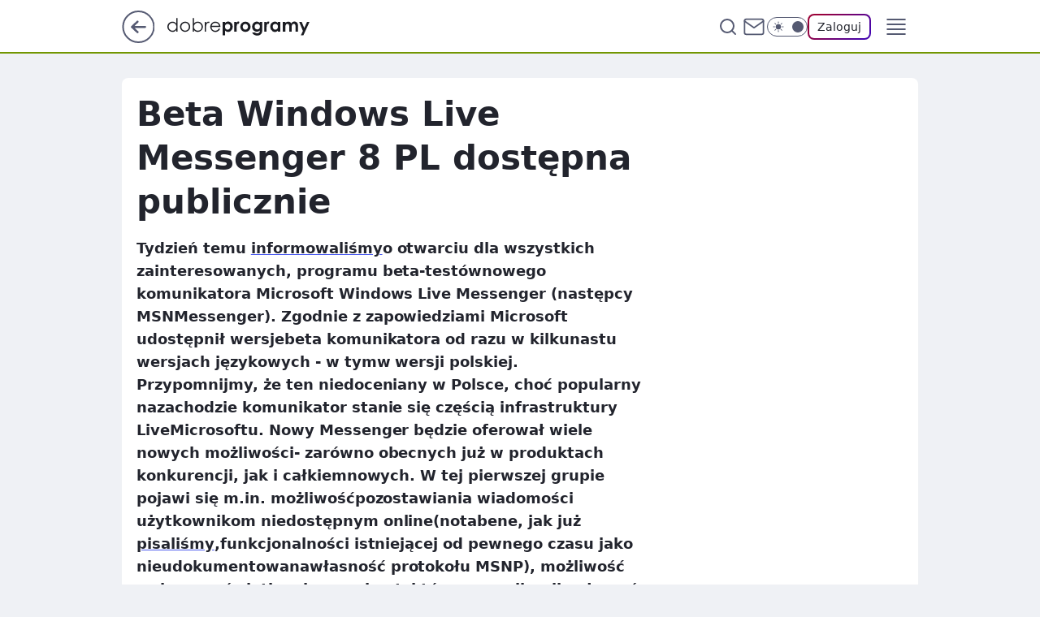

--- FILE ---
content_type: text/html
request_url: https://www.dobreprogramy.pl/beta-windows-live-messenger-8-pl-dostepna-publicznie,6627681619318401a
body_size: 21277
content:
<!DOCTYPE html><html lang="pl"><head><meta charSet="utf-8"/><meta http-equiv="x-ua-compatible" content="ie=edge"/><title data-react-helmet="true">Beta Windows Live Messenger 8 PL dostępna publicznie</title><link rel="canonical" href="https://www.dobreprogramy.pl/beta-windows-live-messenger-8-pl-dostepna-publicznie,6627681619318401a" data-react-helmet="true"/><meta property="fb:app_id" content="1742181556037098"/><meta property="fb:pages" content="305335630685"/><meta property="og:site_name" content="dobreprogramy"/><meta property="og:locale" content="pl_PL"/><meta property="og:title" content="Beta Windows Live Messenger 8 PL dostępna publicznie" data-react-helmet="true"/><meta property="og:description" content="Tydzień temu informowaliśmyo otwarciu dla wszystkich zainteresowanych, programu beta-testównowego komunikatora Microsof…" data-react-helmet="true"/><meta property="og:url" content="https://www.dobreprogramy.pl/beta-windows-live-messenger-8-pl-dostepna-publicznie,6627681619318401a" data-react-helmet="true"/><meta name="twitter:card" content="summary" data-react-helmet="true"/><meta name="twitter:title" content="Beta Windows Live Messenger 8 PL dostępna publicznie" data-react-helmet="true"/><meta name="twitter:description" content="Tydzień temu informowaliśmyo otwarciu dla wszystkich zainteresowanych, programu beta-testównowego komunikatora Microsof…" data-react-helmet="true"/><meta property="og:type" content="article" data-react-helmet="true"/><meta property="og:article:published_time" content="2006-03-20T22:19:00.000Z" data-react-helmet="true"/><meta property="og:article:author" content="Leszek Kędzior" data-react-helmet="true"/><meta property="og:image" content="https://www.dobreprogramy.pl/resources/tile-wide.png" data-react-helmet="true"/><meta property="og:image:url" content="https://www.dobreprogramy.pl/resources/tile-wide.png" data-react-helmet="true"/><meta property="og:image:width" content="1200" data-react-helmet="true"/><meta property="og:image:height" content="630" data-react-helmet="true"/><meta name="twitter:image" content="https://www.dobreprogramy.pl/resources/tile-wide.png" data-react-helmet="true"/><meta name="twitter:card" content="summary" data-react-helmet="true"/><meta name="twitter:site" content="@dobreprogramy"/><meta name="description" data-react-helmet="true" content="Tydzień temu informowaliśmyo otwarciu dla wszystkich zainteresowanych, programu beta-testównowego komunikatora Microsof…"/><meta name="title" data-react-helmet="true" content="Beta Windows Live Messenger 8 PL dostępna publicznie"/><meta name="logo" content="https://www.dobreprogramy.pl/L2xvZ28uY1MZFCwBFw5uR1pMeB1UGitdVgY0VRoI"/><meta name="viewport" content="width=device-width, initial-scale=1"/><meta name="breakpoints" content="629, 1139, 1365"/><meta name="content-width" content="device-width, 630, 980, 1280"/><link rel="manifest" href="/site.webmanifest"/><meta name="mobile-web-app-capable" content="yes"/><meta name="apple-mobile-web-app-capable" content="yes"/><meta name="apple-mobile-web-app-status-bar-style" content="black-translucent"/><meta name="theme-color" content="var(--color-pea-500)"/><link rel="apple-touch-icon" href="/resources/icons/icon.png"/><link href="/assets/9952fc4/staticStyles.css" rel="preload" as="style"/><link href="/assets/9952fc4/defaultThemeStyles.css" rel="preload" as="style"/><link href="/assets/9952fc4/0a14e48c.css" rel="preload" as="style"/><link href="/assets/9952fc4/2d1306ed.css" rel="preload" as="style"/><link href="/assets/9952fc4/859ff33c.css" rel="preload" as="style"/><link href="https://www.dobreprogramy.pl/[base64]" rel="preload" as="script" crossorigin="anonymous"/><link href="https://www.wp.pl" rel="preconnect"/><link href="https://v.wpimg.pl" rel="preconnect"/><link href="https://www.googletagservices.com" rel="preconnect"/><link href="https://securepubads.g.doubleclick.net" rel="preconnect"/><link href="//connect.facebook.net" rel="dns-prefetch"/><link href="//cdn.pushpushgo.com" rel="dns-prefetch"/><link href="//ad.doubleclick.net" rel="dns-prefetch"/><link href="//pagead2.googlesyndication.com" rel="dns-prefetch"/><link href="//static.criteo.net" rel="dns-prefetch"/><link href="//fonts.googleapis.com" rel="dns-prefetch"/><link href="//fonts.gstatic.com" rel="dns-prefetch"/><link href="//c.amazon-adsystem.com" rel="dns-prefetch"/><link href="//bidder.criteo.com" rel="dns-prefetch"/><link href="//adx.adform.net" rel="dns-prefetch"/><link href="//fastlane.rubiconproject.com" rel="dns-prefetch"/><link href="//i.connectad.io" rel="dns-prefetch"/><link href="//hbopenbid.pubmatic.com" rel="dns-prefetch"/><link href="//htlb.casalemedia.com" rel="dns-prefetch"/><link href="//ib.adnxs.com" rel="dns-prefetch"/><link href="//ads.businessclick.com" rel="dns-prefetch"/><link href="//wirtualn-d.openx.net" rel="dns-prefetch"/><link href="//an.facebook.com" rel="dns-prefetch"/><link href="//a.teads.tv" rel="dns-prefetch"/><link href="//prebid-eu.creativecdn.com" rel="dns-prefetch"/><link rel="stylesheet" type="text/css" href="/assets/9952fc4/staticStyles.css"/><style id="inlineStyles">:root{--color-pea-50:#f5fbe1;--color-pea-100:#dbee9d;--color-pea-200:#8fbb01;--color-pea-300:#88ae04;--color-pea-400:#799e00;--color-pea-400-rgb:121, 158, 0;--color-pea-500:#729601;--color-pea-500-rgb:114, 150, 1;--color-pea-600:#6c8d00;--color-pea-700:#648300;--color-brand:var(--color-pea-500);--color-brand-rgb:var(--color-pea-500-rgb);--color-brand-lightened:#98c204;--color-brand-darkened:#759703;--color-brand-white:#f6fed7;--color-brand-link:var(--color-pea-500);--radius-brand:8px;}body.dark{--color-brand:var(--color-pea-400);--color-brand-rgb:var(--color-pea-400-rgb);--color-brand-link:var(--color-pea-200);}</style><link id="theme" rel="stylesheet" type="text/css" href="/assets/9952fc4/defaultThemeStyles.css"/><link rel="stylesheet" type="text/css" href="/assets/9952fc4/0a14e48c.css"/><link rel="stylesheet" type="text/css" href="/assets/9952fc4/2d1306ed.css"/><link rel="stylesheet" type="text/css" href="/assets/9952fc4/859ff33c.css"/><script src="https://www.dobreprogramy.pl/[base64]" crossorigin="anonymous"></script><script id="wpjslib-config">
          var screeningv2 = true;
          var WP = [];
          var wp_gaf_targeting = {"rv":"2","spin":"blzdresq","rekids":"237755","prefly":"1","advSlots":"006","ctype":"article","cid":"6627681619318401","cview":"","cuct":"","ccategory":"","REKtagi":"","tmt":"","ciab":"IAB19,IAB-v3-628,IAB19-18","phtml":"www.dobreprogramy.pl/beta-windows-live-messenger-8-pl-dostepna-publicznie,6627681619318401a"};
          
          var rekid = '237755';
          var wp_sn = 'dobreprogramy';
          var wp_mobile = false;
          var wp_defer_vendors = 'siteReady';
          
          
          var wp_fb_id = null;
          var wp_push_notification_on = true;
          
          
          
          
  
  var wp_consent_color = 'var(--color-pea-500)'
  var wp_consent_logo = 'https://www.dobreprogramy.pl/logo.png'
  
  
  
  var wp_lang = 'pl';
  
          var wp_spa_config = {"platform":"desktop","payload":{"dot":{"ctype":"article","cplatform":"crisp","csystem":"ncr","cid":"6627681619318401","bunch":"Publication","cedtype":"news","cdate":"2006-03-20","ctags":"","csource":"www.dobreprogramy.pl","cauthor":"Leszek Kędzior","cpageno":1,"cpagemax":1,"ciab":"IAB19,IAB-v3-628,IAB19-18","ctlength":"1549","corigin":"","crepub":0,"cuct":"","href":"https://www.dobreprogramy.pl/beta-windows-live-messenger-8-pl-dostepna-publicznie,6627681619318401a","canonical":"https://www.dobreprogramy.pl/beta-windows-live-messenger-8-pl-dostepna-publicznie,6627681619318401a","darkmode":0}},"desktop":{"dot":{"base":"dobreprogramy","bunches":{"Home":"232275","Publication":"237755","Video":"237756","PublicationsListing":"237757","AppsIndex":"237763","AppsListing":"237763","App":"235655","AppPostDownload":"235662","AppThankYou":"235723","BlogsIndex":"237772","Blog":"237771","PublicationPremium":"240807","Gallery":"242492"}}},"mobile":{"dot":{"base":"dobreprogramy","bunches":{"Home":"234300","Publication":"237758","Video":"237759","PublicationsListing":"237760","AppsIndex":"237764","AppsListing":"237764","App":"235661","AppPostDownload":"235663","AppThankYou":"235663","BlogsIndex":"237774","Blog":"237773","PublicationPremium":"240808","Gallery":"242493"}}}};
          var TECH = true;
          
          wp_spa_config.payload.dot.layout = window.matchMedia('(min-width: 1366px)').matches ? 'wide' : 'narrow';
          window.matchMedia('(min-width: 1366px)').addEventListener('change', function(event) {
            wp_dot_addparams.layout = event.matches ? 'wide' : 'narrow';
          });
          
          var getPopoverAnchor = async () => document.querySelector('[data-role="onelogin-button"]');
          </script><meta name="gaf" content="blzdresq"/><script id="gaf-fallback">!function(e,f){try{if(!document.cookie.match('(^|;)\s*WPdp=([^;]*)')||/google/i.test(window.navigator.userAgent))return;f.WP=f.WP||[];f.wp_pvid=f.wp_pvid||(function(){var output='';while(output.length<20){output+=Math.random().toString(16).substr(2);output=output.substr(0,20)}return output})(20);var abtest=function(){function e(t){return!(null==t)&&"object"==typeof t&&!Array.isArray(t)&&0<Object.keys(t).length}var t="",r=f.wp_abtest;return e(r)&&(t=Object.entries(r).map(([r,t])=>{if(e(t))return Object.entries(t).map(([t,e])=>r+"|"+t+"|"+e).join(";")}).join(";")),t}();var r,s,c=[["https://www","dobreprogramy","pl/[base64]"].join('.'),["pvid="+f.wp_pvid,(s=e.cookie.match(/(^|;)\s*PWA_adbd\s*=\s*([^;]+)/),"PWA_adbd="+(s?s.pop():"0")),location.search.substring(1),(r=e.referrer,r&&"PWAref="+encodeURIComponent(r.replace(/^https?:\/\//,""))),f.wp_sn&&"sn="+f.wp_sn, abtest&&"abtest="+encodeURIComponent(abtest)].filter(Boolean).join("&")].join("/?");e.write('<scr'+'ipt src="'+c+'"><\/scr'+'ipt>')}catch(_){console.error(_)}}(document,window);</script><script crossorigin="anonymous" src="https://www.dobreprogramy.pl/[base64]" id="wpjslib6" type="module" async=""></script><link rel="alternate" type="application/rss+xml" title="Aktualności" href="/rss/aktualnosci"/></head><body data-blocked-scroll="false" class=""><div data-container="true" id="root"><div class="bLzdwOLc"><div class="bLzdxzKg"><div class="bLzdreSw"></div></div><div><script>(function (querySelector, slotNumber, querySelectorAlternative, handleNativeAd, nativeAdComponentClass) {var WP = window.WP;var setNative;if (handleNativeAd) {if (nativeAdComponentClass) {setNative = handleNativeAd(nativeAdComponentClass);}else {setNative = handleNativeAd;}}else {setNative = function (data, onViewCallback) {if (!window.callbacksAf) {window.callbacksAf = {};}var slotData = {dataNative: data,onViewCallback: onViewCallback,};window.callbacksAf[slotNumber] = slotData;};}if (typeof querySelector !== 'undefined' && typeof WP !== 'undefined') {WP.push(function () {WP.gaf.registerSlot(slotNumber, querySelector, {setNative: setNative,alternativeSlot: querySelectorAlternative,});});}})('.bLzdreSw', 6, '', null, '')</script></div></div><div class="bLzdwOLg"><div class="bLzdxzKk"><div class="bLzdreSA"></div></div><div></div></div><div class="bLzdwOMH"><div class="bLzdxzLL"><div class="bLzdreUb"></div></div><div><script>(function (querySelector, slotNumber, querySelectorAlternative, handleNativeAd, nativeAdComponentClass) {var WP = window.WP;var setNative;if (handleNativeAd) {if (nativeAdComponentClass) {setNative = handleNativeAd(nativeAdComponentClass);}else {setNative = handleNativeAd;}}else {setNative = function (data, onViewCallback) {if (!window.callbacksAf) {window.callbacksAf = {};}var slotData = {dataNative: data,onViewCallback: onViewCallback,};window.callbacksAf[slotNumber] = slotData;};}if (typeof querySelector !== 'undefined' && typeof WP !== 'undefined') {WP.push(function () {WP.gaf.registerSlot(slotNumber, querySelector, {setNative: setNative,alternativeSlot: querySelectorAlternative,});});}})('.bLzdreUb', 89, '', null, '')</script></div></div><div class="blzdresqh"></div><div class="Nar"><header class="Xbf" data-st-area="header"><div class="Xb"><div class="B7b"><a href="https://www.wp.pl/?src01=20804" class="B7hx cHJldmVudENC" data-st-area="goToSG" target="_blank" rel="noopener"><svg xmlns="http://www.w3.org/2000/svg" width="41" height="40" fill="none" class="B7h1"><circle cx="20.447" cy="20" r="19" fill="transparent" stroke="currentColor" stroke-width="2"></circle><path fill="currentColor" d="m18.5 12.682-.166.133-6.855 6.472a1 1 0 0 0-.089.099l.117-.126q-.087.082-.155.175l-.103.167-.075.179q-.06.178-.06.374l.016.193.053.208.08.178.103.16.115.131 6.853 6.47a1.4 1.4 0 0 0 1.897 0 1.213 1.213 0 0 0 .141-1.634l-.14-.157-4.537-4.283H28.44c.741 0 1.342-.566 1.342-1.266 0-.635-.496-1.162-1.143-1.252l-.199-.014-12.744-.001 4.536-4.281c.472-.445.519-1.14.141-1.634l-.14-.158a1.4 1.4 0 0 0-1.55-.237z"></path></svg></a></div><div class="Xbh"><a href="/" class="E5of cHJldmVudENC" title="dobreprogramy"><svg class="header__siteLogo Xbj"><use href="/resources/siteLogo.svg#root"></use></svg></a></div><ul class="BXhf"><li class="D3ll"><div class="D3ln"><span class="HPvt HPvh HPvb"><a href="/programy,windows" class="FXa7 FXql D3a7 E5of cHJldmVudENC">Programy</a></span></div></li><li class="D3ll"><div class="D3ln"><span class="HPvt HPvh HPvb"><a href="https://polygamia.pl/" class="FXa7 FXql D3a7 E5of cHJldmVudENC" target="_blank" rel="noopener">Gry</a></span></div></li><li class="D3ll"><div class="D3ln"><span class="HPvt HPvh HPvb"><a href="https://forum.dobreprogramy.pl/" class="FXa7 FXql D3a7 E5of cHJldmVudENC" target="_blank" rel="noopener">Forum</a></span></div></li><li class="D3ll"><div class="D3ln"><span class="HPvt HPvh HPvb"><a href="oprogramowanie,temat,6025192534766209" class="FXa7 FXql D3a7 E5of cHJldmVudENC">Newsy</a></span></div></li><li class="D3ll"><div class="D3ln"><span class="HPvt HPvh HPvb"><a href="/dostales-dziwny-sms-lub-telefon-daj-nam-znac-ostrzezemy-innych,6859066034784928a" class="FXa7 FXqj FXql D3a7 E5of cHJldmVudENC">Zgłoś oszustwo</a></span></div></li><li class="D3ll"><div class="D3ln"><span class="HPvt HPvh HPvb"><a href="https://cyfrowibezpieczni.wp.pl/" class="FXa7 FXql D3a7 E5of cHJldmVudENC" target="_blank" rel="noopener">Cyfrowi Bezpieczni</a></span></div></li></ul><div class="B5ht"><div class="B5hv"><div class="Zb3 Zbz"><div class="Zb5"><div class="Zb7"><input type="text" class="Zb9" placeholder="Szukaj w dobreprogramy" value=""/><button type="button" class="HHb HHof Zcb" aria-label="Szukaj"><svg xmlns="http://www.w3.org/2000/svg" fill="none" stroke="currentColor" stroke-linecap="round" stroke-linejoin="round" stroke-width="2" viewBox="0 0 24 24" class="Zbd"><circle cx="11" cy="11" r="8"></circle><path d="m21 21-4.35-4.35"></path></svg></button></div></div></div></div><a href="https://poczta.wp.pl/login/login.html" class="cHJldmVudENC"><svg xmlns="http://www.w3.org/2000/svg" fill="none" viewBox="0 0 32 32" class="B5bd"><path stroke="currentColor" stroke-linecap="round" stroke-linejoin="round" stroke-width="1.8" d="M6.66 6.66h18.68a2.34 2.34 0 0 1 2.335 2.334v14.012a2.34 2.34 0 0 1-2.335 2.335H6.66a2.34 2.34 0 0 1-2.335-2.335V8.994A2.34 2.34 0 0 1 6.66 6.66"></path><path stroke="currentColor" stroke-linecap="round" stroke-linejoin="round" stroke-width="1.8" d="M27.676 8.994 16 17.168 4.324 8.994"></path></svg></a><div class="B5bv"><div><input type="checkbox" class="ARc5" id="darkModeCheckbox"/><label class="ARa-" for="darkModeCheckbox"><div class="ARc7"><svg xmlns="http://www.w3.org/2000/svg" fill="currentColor" viewBox="0 0 16 16" class="ARc9 ARc-"><path d="M15.293 11.293A8 8 0 0 1 4.707.707a8.001 8.001 0 1 0 10.586 10.586"></path></svg><svg xmlns="http://www.w3.org/2000/svg" fill="currentColor" viewBox="0 0 30 30" class="ARc9"><path d="M14.984.986A1 1 0 0 0 14 2v3a1 1 0 1 0 2 0V2A1 1 0 0 0 14.984.986M5.797 4.8a1 1 0 0 0-.695 1.717l2.12 2.12a1 1 0 1 0 1.415-1.413L6.516 5.102a1 1 0 0 0-.72-.303m18.375 0a1 1 0 0 0-.688.303l-2.12 2.12a1 1 0 1 0 1.413 1.415l2.121-2.121a1 1 0 0 0-.726-1.717M15 8a7 7 0 0 0-7 7 7 7 0 0 0 7 7 7 7 0 0 0 7-7 7 7 0 0 0-7-7M2 14a1 1 0 1 0 0 2h3a1 1 0 1 0 0-2zm23 0a1 1 0 1 0 0 2h3a1 1 0 1 0 0-2zM7.91 21.06a1 1 0 0 0-.687.303l-2.121 2.121a1 1 0 1 0 1.414 1.414l2.12-2.12a1 1 0 0 0-.726-1.717m14.15 0a1 1 0 0 0-.697 1.717l2.121 2.121a1 1 0 1 0 1.414-1.414l-2.12-2.12a1 1 0 0 0-.717-.303m-7.076 2.926A1 1 0 0 0 14 25v3a1 1 0 1 0 2 0v-3a1 1 0 0 0-1.016-1.014"></path></svg></div><div class="ARdd"></div></label></div></div><div class="JJcj"><button type="button" class="HHb HHof D-d9" aria-label="Zaloguj się" data-role="onelogin-button"><span class="HPwx D-l3 HPvh">Zaloguj</span></button><div class="JJch"></div></div></div><div class="Xbp"><div role="button" tabindex="0" aria-label="Menu" class="AHcn"><svg xmlns="http://www.w3.org/2000/svg" fill="none" viewBox="0 0 32 32"><path stroke="currentColor" stroke-linecap="round" stroke-linejoin="round" stroke-width="1.8" d="M5 19h22M5 13h22M5 7h22M5 25h22"></path></svg></div><div class="CBif"><aside class="CBin"><div class="CBip"><div class="Zb3 Zb1"><div class="Zb5"><div class="Zb7"><input type="text" class="Zb9" placeholder="Szukaj w dobreprogramy" value=""/><div class="Zcb"><svg xmlns="http://www.w3.org/2000/svg" fill="none" stroke="currentColor" stroke-linecap="round" stroke-linejoin="round" stroke-width="2" viewBox="0 0 24 24" class="Zbd"><circle cx="11" cy="11" r="8"></circle><path d="m21 21-4.35-4.35"></path></svg></div></div></div></div><nav class="CBij"><ul class="EBhf"><li class="EBl-"><span class="EBln"><div class="EBl9"><a href="/programy,windows" class="FXa7 EBa7 E5of cHJldmVudENC">Programy</a></div></span></li><li class="EBl-"><span class="EBln"><div class="EBl9"><a href="https://polygamia.pl/" class="FXa7 EBa7 E5of cHJldmVudENC" target="_blank" rel="noopener">Gry</a></div></span></li><li class="EBl-"><span class="EBln"><div class="EBl9"><a href="https://forum.dobreprogramy.pl/" class="FXa7 EBa7 E5of cHJldmVudENC" target="_blank" rel="noopener">Forum</a></div></span></li><li class="EBl-"><span class="EBln"><div class="EBl9"><a href="oprogramowanie,temat,6025192534766209" class="FXa7 EBa7 E5of cHJldmVudENC">Newsy</a></div></span></li><li class="EBl-"><span class="EBln"><div class="EBl9"><a href="/dostales-dziwny-sms-lub-telefon-daj-nam-znac-ostrzezemy-innych,6859066034784928a" class="FXa7 FXqj EBa7 E5of cHJldmVudENC">Zgłoś oszustwo</a></div></span></li><li class="EBl-"><span class="EBln"><div class="EBl9"><a href="https://cyfrowibezpieczni.wp.pl/" class="FXa7 EBa7 E5of cHJldmVudENC" target="_blank" rel="noopener">Cyfrowi Bezpieczni</a></div></span></li></ul></nav></div></aside></div></div></div><div id="loading-bar" class="BZhh"></div></header></div><div class="bLzduHNN"></div><div class="Nan"><div class="Jad"><div><div class="bLzdtWOJ"></div></div></div></div><div class="bLzduHNQ"></div><main class="CFat wpp-floating"><article id="main-content" data-st-area="article-article"><div class="ILpd"><!--$--><div class="ILzp AXdn"><div><div class="HLgl"><h1 class="HLbf">Beta Windows Live Messenger 8 PL dostępna publicznie</h1><div class="VTf7 READABLE_BY_TTS_CLASS"><p>Tydzień temu <a href="http://dobreprogramy.pl/index.php?dz=15&amp;n=3577"><span data-last-word>informowaliśmy</span></a>o otwarciu dla wszystkich zainteresowanych, programu beta-testównowego komunikatora Microsoft Windows Live Messenger (następcy MSNMessenger). Zgodnie z zapowiedziami Microsoft udostępnił wersjebeta komunikatora od razu w kilkunastu wersjach językowych - w tymw wersji polskiej.  Przypomnijmy, że ten niedoceniany w Polsce, choć popularny nazachodzie komunikator stanie się częścią infrastruktury LiveMicrosoftu. Nowy Messenger będzie oferował wiele nowych możliwości- zarówno obecnych już w produktach konkurencji, jak i całkiemnowych. W tej pierwszej grupie pojawi się m.in. możliwośćpozostawiania wiadomości użytkownikom niedostępnym online(notabene, jak już <a href="http://dobreprogramy.pl/index.php?dz=15&amp;n=2936"><span data-last-word>pisaliśmy</span></a>,funkcjonalności istniejącej od pewnego czasu jako nieudokumentowanawłasność protokołu MSNP), możliwość zmiany wyświetlanej nazwykontaktów czy realizacji połączeń telefonicznych VoIP. Wśródcałkiem nowych funkcji znaleźć ma się m.in. funkcjonalnośćpozwalająca na wspólne organizowanie czasu ze znajomymi przywsparciu Microsoft Virtual Earth (wystarczy wraz ze znajomymzaznaczyć swoją pozycję na mapie, by później wybrać najbliższyobojgu kort tenisowy, kino czy restaurację), mechanizm wymianyplików przypominający rozwiązania p2p, czy integracja z pozostałymiusługami Windows Live. Ponadto Windows Live Messenger będzieposiadał znacznie zmieniony interfejs i usprawnione możliwości wzakresie komunikacji głosowej.  Choć plik instalatora <a href="http://g.msn.com/1csbeta/Mess80_PL">Windows Live Messenger 8Beta <span data-last-word>PL</span></a> można pobrać bezpośrednio, zachęcamy do <a href="http://www4.imagine-msn.com/minisites/messenger/default.aspx?locale=pl-pl"><span data-last-word>rejerestracji</span></a> w programie beta komunikatora.</p></div></div></div><footer class="HJat"><div class="PBat"><div class="PBsv"><svg xmlns="http://www.w3.org/2000/svg" fill="none" stroke="currentColor" viewBox="0 0 46 46" class="H3ax H3x7"><circle cx="23" cy="23" r="22.5" stroke="none"></circle><path stroke-linecap="round" stroke-width="2" d="M13 32v-2a5 5 0 0 1 5-5h10a5 5 0 0 1 5 5v2m-5-16a5 5 0 1 1-10 0 5 5 0 0 1 10 0Z"></path></svg></div><div><span class="HPwv HPvh HPvd"><a href="/leszek-kedzior,autor,6624034189907585" class="PBagx E5of cHJldmVudENC" title="Leszek Kędzior">Leszek Kędzior</a></span></div><p class="HPwx O9an9 HPvh"><time dateTime="2006-03-20T22:19:00.000Z">20 marca 2006, 23:19</time></p></div><div class="HJnt"><div class="ABd"><button class="HHu7 HHb I5aat I5aaz" type="button" aria-label="Zapisz na później"><div class="HHbd HHuv"><svg xmlns="http://www.w3.org/2000/svg" fill="none" stroke="currentColor" viewBox="0 0 16 16" class="B1bd"><path stroke-linecap="round" stroke-linejoin="round" d="M12.667 14 8 10.667 3.333 14V3.333A1.333 1.333 0 0 1 4.667 2h6.666a1.333 1.333 0 0 1 1.334 1.333z"></path></svg></div><div><div class="HHa-">ZAPISZ</div></div></button></div><div class="JJcj"><button class="HHu7 HHb I5aat I5aaz" type="button" aria-label="UDOSTĘPNIJ"><div class="HHbd HHuv"><svg xmlns="http://www.w3.org/2000/svg" fill="none" stroke="currentColor" viewBox="0 0 16 16"><path stroke-linecap="round" stroke-linejoin="round" d="M12 5.333a2 2 0 1 0 0-4 2 2 0 0 0 0 4M4 10a2 2 0 1 0 0-4 2 2 0 0 0 0 4m8 4.667a2 2 0 1 0 0-4 2 2 0 0 0 0 4m-6.273-5.66 4.553 2.653m-.007-7.32L5.727 6.993"></path></svg></div><div><div class="HHa-">UDOSTĘPNIJ</div></div></button><div class="JJch"></div></div><button class="HHu7 HHb I5aat I5aaz" type="button" aria-label="Liczba komentarzy" title="Przejdź do komentarzy"><div class="HHbd HHuv"><svg xmlns="http://www.w3.org/2000/svg" fill="none" stroke="currentColor" viewBox="0 0 14 14"><path stroke-linecap="round" stroke-linejoin="round" d="M13 6.667a5.6 5.6 0 0 1-.6 2.533 5.67 5.67 0 0 1-5.067 3.133 5.6 5.6 0 0 1-2.533-.6L1 13l1.267-3.8a5.6 5.6 0 0 1-.6-2.533A5.67 5.67 0 0 1 4.8 1.6 5.6 5.6 0 0 1 7.333 1h.334A5.653 5.653 0 0 1 13 6.333z"></path></svg></div><div><div class="HHa-">21</div></div></button></div></footer></div><!--/$--><div class="ILzl ATdh"><style>.bLzdwdMt{
    min-height: inherit;
    height: inherit;
    position: inherit;
    display: inherit;
    flex: 0 0 100%;
  }</style><div class="bLzdrPRV Hj Hz Hl"><div><script>(function (slotNumber, querySelector, optionsRaw) {
    var WP = window.WP;
    var options = optionsRaw && JSON.parse(optionsRaw);
    WP.push(function () {
        WP.gaf.registerPlaceholder(slotNumber, querySelector, options);
    });
}(27, '.bLzdrPRV' , '{"fixed":true,"sticky":true,"durable":false,"top":90}'))</script></div><div class="bLzdwdMt"><style>.bLzdwOLx, .bLzdxzKB {
    min-height: inherit;
    height: inherit;
    position: inherit;
    display: inherit;
    flex: 0 0 100%;
  }</style><div class="bLzdwOLx"><div class="bLzdxzKB"><div class="bLzdreSR"></div></div><div><script>(function (querySelector, slotNumber, querySelectorAlternative, handleNativeAd, nativeAdComponentClass) {var WP = window.WP;var setNative;if (handleNativeAd) {if (nativeAdComponentClass) {setNative = handleNativeAd(nativeAdComponentClass);}else {setNative = handleNativeAd;}}else {setNative = function (data, onViewCallback) {if (!window.callbacksAf) {window.callbacksAf = {};}var slotData = {dataNative: data,onViewCallback: onViewCallback,};window.callbacksAf[slotNumber] = slotData;};}if (typeof querySelector !== 'undefined' && typeof WP !== 'undefined') {WP.push(function () {WP.gaf.registerSlot(slotNumber, querySelector, {setNative: setNative,alternativeSlot: querySelectorAlternative,});});}})('.bLzdreSR', 27, '', null, '')</script></div></div></div></div></div><div class="BBel"><style>.bLzdwdLV{
    min-height: inherit;
    height: inherit;
    position: inherit;
    display: inherit;
    flex: 0 0 100%;
  }</style><div class="bLzdrPRx BBen Hj Hv"><div><script>(function (slotNumber, querySelector, optionsRaw) {
    var WP = window.WP;
    var options = optionsRaw && JSON.parse(optionsRaw);
    WP.push(function () {
        WP.gaf.registerPlaceholder(slotNumber, querySelector, options);
    });
}(3, '.bLzdrPRx' , '{"fixed":true,"sticky":false,"durable":false}'))</script></div><img class="bLzdsAQB" src="https://v.wpimg.pl/ZXJfd3AudTkrBBIAbg54LGhcRlAxHQUrPgJGH2MAeGJoSQ1eIBI_K2UHAEVuBTY5KQMMXC0RPyoVERQdMgM9ejc"/><div class="bLzdwdLV"><style>.bLzdwOKZ, .bLzdxzKd {
    min-height: inherit;
    height: inherit;
    position: inherit;
    display: inherit;
    flex: 0 0 100%;
  }</style><div class="bLzdwOKZ"><div class="bLzdxzKd"><div class="bLzdreSt"></div></div><div><script>(function (querySelector, slotNumber, querySelectorAlternative, handleNativeAd, nativeAdComponentClass) {var WP = window.WP;var setNative;if (handleNativeAd) {if (nativeAdComponentClass) {setNative = handleNativeAd(nativeAdComponentClass);}else {setNative = handleNativeAd;}}else {setNative = function (data, onViewCallback) {if (!window.callbacksAf) {window.callbacksAf = {};}var slotData = {dataNative: data,onViewCallback: onViewCallback,};window.callbacksAf[slotNumber] = slotData;};}if (typeof querySelector !== 'undefined' && typeof WP !== 'undefined') {WP.push(function () {WP.gaf.registerSlot(slotNumber, querySelector, {setNative: setNative,alternativeSlot: querySelectorAlternative,});});}})('.bLzdreSt', 3, '.bLzdtWOJ', null, '')</script></div></div></div></div></div><!--$--><!--/$--></div><span></span></article><!--$--><div class="ETb"><div class="ILpd"><div class="ILzn ETf7"><div class="A9d-"><span class="HPvt A9eb HPvh">Źródło artykułu<!-- -->:</span><a href="https://www.dobreprogramy.pl" class="A9ed cHJldmVudENC">www.dobreprogramy.pl</a></div><div class="FDo7"><button class="HHu7 HHb I5aat I5aaz" type="button" aria-label="Liczba komentarzy" title="Przejdź do komentarzy"><div class="HHbd HHuv"><svg xmlns="http://www.w3.org/2000/svg" fill="none" stroke="currentColor" viewBox="0 0 14 14"><path stroke-linecap="round" stroke-linejoin="round" d="M13 6.667a5.6 5.6 0 0 1-.6 2.533 5.67 5.67 0 0 1-5.067 3.133 5.6 5.6 0 0 1-2.533-.6L1 13l1.267-3.8a5.6 5.6 0 0 1-.6-2.533A5.67 5.67 0 0 1 4.8 1.6 5.6 5.6 0 0 1 7.333 1h.334A5.653 5.653 0 0 1 13 6.333z"></path></svg></div><div><div class="HHa-">21</div></div></button></div></div></div><style>.bLzdwdMh{
    min-height: inherit;
    height: inherit;
    position: inherit;
    display: inherit;
    flex: 0 0 100%;
  }</style><div class="bLzdrPRJ C5jz Hj Hv"><div><script>(function (slotNumber, querySelector, optionsRaw) {
    var WP = window.WP;
    var options = optionsRaw && JSON.parse(optionsRaw);
    WP.push(function () {
        WP.gaf.registerPlaceholder(slotNumber, querySelector, options);
    });
}(15, '.bLzdrPRJ' , '{"fixed":true,"sticky":false,"durable":false}'))</script></div><img class="bLzdsAQN" src="https://v.wpimg.pl/ZXJfd3AudTkrBBIAbg54LGhcRlAxHQUrPgJGH2MAeGJoSQ1eIBI_K2UHAEVuBTY5KQMMXC0RPyoVERQdMgM9ejc"/><div class="bLzdwdMh"><style>.bLzdwOLl, .bLzdxzKp {
    min-height: inherit;
    height: inherit;
    position: inherit;
    display: inherit;
    flex: 0 0 100%;
  }</style><div class="bLzdwOLl"><div class="bLzdxzKp"><div class="bLzdreSF"></div></div><div><script>(function (querySelector, slotNumber, querySelectorAlternative, handleNativeAd, nativeAdComponentClass) {var WP = window.WP;var setNative;if (handleNativeAd) {if (nativeAdComponentClass) {setNative = handleNativeAd(nativeAdComponentClass);}else {setNative = handleNativeAd;}}else {setNative = function (data, onViewCallback) {if (!window.callbacksAf) {window.callbacksAf = {};}var slotData = {dataNative: data,onViewCallback: onViewCallback,};window.callbacksAf[slotNumber] = slotData;};}if (typeof querySelector !== 'undefined' && typeof WP !== 'undefined') {WP.push(function () {WP.gaf.registerSlot(slotNumber, querySelector, {setNative: setNative,alternativeSlot: querySelectorAlternative,});});}})('.bLzdreSF', 15, '', null, '')</script></div></div></div></div><div class="ILpd"><div class="ILzn"><div><h3 class="HPwd HPvh HPvd HPvn">Wybrane dla Ciebie</h3><div><div class="NDf1"><div class="RVpd RVasx" role="list" data-st-area="list-selected4you"><div><div role="listitem"><div class="bLzdwPaA"><div class="bLzdxzZE"><div class="bLzdrfhU"></div></div><div></div></div><div><section class="ACHuh HBuh"><a href="/wyszukiwarka-przejrzy-twoje-zdjecia-i-e-maile-nowosc-od-google,7246248811026656a" class="E5of" target="_self"><div class="UHa2h HBul"><picture><source media="(max-width: 629px)" srcSet="https://v.wpimg.pl/NDg2NjEwYSUGUDhZagxsMEUIbAMsVWJmEhB0SGpCd3MfAX9cahEnKAJAKxoqWSk2EkIvHTVZPihIUz4DagF_awNbPRopFjdrAl8sDyFYf3RSAXsMfUJjdwECd0dxEighSgt8DnZaeSZfVnpSc0F_dFZUbBc"/><source media="(min-width: 630px) and (max-width: 1139px)" srcSet="https://v.wpimg.pl/NDg2NjEwYSUGUDhZagxsMEUIbAMsVWJmEhB0SGpFd3IfA3tdahEnKAJAKxoqWSk2EkIvHTVZPihIUz4DagF_awNbPRopFjdrAl8sDyFYf3RSAXsMfUJjdwECd0dxEighSgt8DnZaeSZfVnpSc0F_dFZUbBc"/><source media="(min-width: 1140px) and (max-width: 1365px)" srcSet="https://v.wpimg.pl/NDg2NjEwYSUGUDhZagxsMEUIbAMsVWJmEhB0SGpGd3MfA35fahEnKAJAKxoqWSk2EkIvHTVZPihIUz4DagF_awNbPRopFjdrAl8sDyFYf3RSAXsMfUJjdwECd0dxEighSgt8DnZaeSZfVnpSc0F_dFZUbBc"/><source media="(min-width: 1366px)" srcSet="https://v.wpimg.pl/NDg2NjEwYSUGUDhZagxsMEUIbAMsVWJmEhB0SGpFfXUfA3xbahEnKAJAKxoqWSk2EkIvHTVZPihIUz4DagF_awNbPRopFjdrAl8sDyFYf3RSAXsMfUJjdwECd0dxEighSgt8DnZaeSZfVnpSc0F_dFZUbBc"/><img src="https://v.wpimg.pl/ZDQ4NjYxdSUwVjhZdgN4MHMObAMwWnZmJBZ0SHZJaHxhTGEMMBQ_NjREIUQ-Ci80MEM-RCkUdSUhXWEcaFc-LSJEIgsgVz8pM1EqRWhIb3dkUnZfdEs8dGgZeg8_HXd9Y1B9R24aYiBlDHhcaEhrInNJ" alt="Wyszukiwarka przejrzy twoje zdjęcia i e-maile. Nowość od Google" loading="lazy" class="PTax UHa2j"/></picture></div><header><p><strong class="HPwp ACHq1 HPvh HPvd">Wyszukiwarka przejrzy twoje zdjęcia i e-maile. Nowość od Google</strong></p></header></a><footer><p class="HPwx U3a- HPvh"><span class="UPaw7">DOBREPROGRAMY.PL</span></p></footer></section></div></div></div><div><div role="listitem"><div class="bLzdwPaB"><div class="bLzdxzZF"><div class="bLzdrfhV"></div></div><div></div></div><div><section class="ACHuh HBuh"><a href="/usluga-twoj-e-pit-ministerstwo-finansow-zapowiada-przerwe,7246221652322528a" class="E5of" target="_self"><div class="UHa2h HBul"><picture><source media="(max-width: 629px)" srcSet="https://v.wpimg.pl/NDQ1NDJlYSUwUzh3ZRdsMHMLbC0jTmJmJBN0ZmVZd3MpAn9yZQonKDRDKzQlQik2JEEvMzpCPih-UD4tZRp_azVYPTQmDTdrNFwsIS5DeHJiVX8nfFpjIjNVeml-Wnp2fAh9dnhBLXJoV3pwf1h8IWMHbDk"/><source media="(min-width: 630px) and (max-width: 1139px)" srcSet="https://v.wpimg.pl/NDQ1NDJlYSUwUzh3ZRdsMHMLbC0jTmJmJBN0ZmVed3IpAHtzZQonKDRDKzQlQik2JEEvMzpCPih-UD4tZRp_azVYPTQmDTdrNFwsIS5DeHJiVX8nfFpjIjNVeml-Wnp2fAh9dnhBLXJoV3pwf1h8IWMHbDk"/><source media="(min-width: 1140px) and (max-width: 1365px)" srcSet="https://v.wpimg.pl/NDQ1NDJlYSUwUzh3ZRdsMHMLbC0jTmJmJBN0ZmVdd3MpAH5xZQonKDRDKzQlQik2JEEvMzpCPih-UD4tZRp_azVYPTQmDTdrNFwsIS5DeHJiVX8nfFpjIjNVeml-Wnp2fAh9dnhBLXJoV3pwf1h8IWMHbDk"/><source media="(min-width: 1366px)" srcSet="https://v.wpimg.pl/NDQ1NDJlYSUwUzh3ZRdsMHMLbC0jTmJmJBN0ZmVefXUpAHx1ZQonKDRDKzQlQik2JEEvMzpCPih-UD4tZRp_azVYPTQmDTdrNFwsIS5DeHJiVX8nfFpjIjNVeml-Wnp2fAh9dnhBLXJoV3pwf1h8IWMHbDk"/><img src="https://v.wpimg.pl/ZjQ0NTQydQswUjhnfgJ4HnMKbD04W3ZIJBJ0dn5IaFJhSGEyOBU_GDRAIXo2Cy8aMEc-eiEVdQshWWEiYFY-AyJAIjUoVj8HM1Uqe2dPaQ5gU3hifB84DmUdemJlS3dTYgJ8eTJPYwxlBHtgYxxoXHNN" alt="Usługa Twój e-PIT. Ministerstwo Finansów zapowiada przerwę" loading="lazy" class="PTax UHa2j"/></picture></div><header><p><strong class="HPwp ACHq1 HPvh HPvd">Usługa Twój e-PIT. Ministerstwo Finansów zapowiada przerwę</strong></p></header></a><footer><p class="HPwx U3a- HPvh"><span class="UPaw7">DOBREPROGRAMY.PL</span></p></footer></section></div></div></div><div><div role="listitem"><div class="bLzdwOMy"><div class="bLzdxzLC"><div class="bLzdreTS"></div></div><div><script>(function (querySelector, slotNumber, querySelectorAlternative, handleNativeAd, nativeAdComponentClass) {var WP = window.WP;var setNative;if (handleNativeAd) {if (nativeAdComponentClass) {setNative = handleNativeAd(nativeAdComponentClass);}else {setNative = handleNativeAd;}}else {setNative = function (data, onViewCallback) {if (!window.callbacksAf) {window.callbacksAf = {};}var slotData = {dataNative: data,onViewCallback: onViewCallback,};window.callbacksAf[slotNumber] = slotData;};}if (typeof querySelector !== 'undefined' && typeof WP !== 'undefined') {WP.push(function () {WP.gaf.registerSlot(slotNumber, querySelector, {setNative: setNative,alternativeSlot: querySelectorAlternative,});});}})('.bLzdreTS', 80, '', null, '')</script></div></div><div><section class="ACHuh HBuh"><a href="/masz-telefon-xiaomi-wazny-komunikat,7246164570486976a" class="E5of" target="_self"><div class="UHa2h HBul"><picture><source media="(max-width: 629px)" srcSet="https://v.wpimg.pl/YjQ0ZjlmdgswUixZQxZ7HnMKeAMFT3VIJBJgSENYYF0pA2tcQwswBjRCPxoDQz4YJEA7HRxDKQZ-USoDQxtoRTVZKRoADCBFNF04DwhCaFoyUW1eDVV0DmMIaUdYW2oMfFE7D1RAP1gwVDheWAtgDGUEeBc"/><source media="(min-width: 630px) and (max-width: 1139px)" srcSet="https://v.wpimg.pl/YjQ0ZjlmdgswUixZQxZ7HnMKeAMFT3VIJBJgSENfYFwpAW9dQwswBjRCPxoDQz4YJEA7HRxDKQZ-USoDQxtoRTVZKRoADCBFNF04DwhCaFoyUW1eDVV0DmMIaUdYW2oMfFE7D1RAP1gwVDheWAtgDGUEeBc"/><source media="(min-width: 1140px) and (max-width: 1365px)" srcSet="https://v.wpimg.pl/YjQ0ZjlmdgswUixZQxZ7HnMKeAMFT3VIJBJgSENcYF0pAWpfQwswBjRCPxoDQz4YJEA7HRxDKQZ-USoDQxtoRTVZKRoADCBFNF04DwhCaFoyUW1eDVV0DmMIaUdYW2oMfFE7D1RAP1gwVDheWAtgDGUEeBc"/><source media="(min-width: 1366px)" srcSet="https://v.wpimg.pl/YjQ0ZjlmdgswUixZQxZ7HnMKeAMFT3VIJBJgSENfalspAWhbQwswBjRCPxoDQz4YJEA7HRxDKQZ-USoDQxtoRTVZKRoADCBFNF04DwhCaFoyUW1eDVV0DmMIaUdYW2oMfFE7D1RAP1gwVDheWAtgDGUEeBc"/><img src="https://v.wpimg.pl/ZGI0NGY5dSYoUjh0dk54M2sKbC4wF3ZlPBJ0ZXYEaH95SGEhMFk_NSxAIWk-Ry83KEc-aSlZdSY5WWExaBo-LjpAIiYgGj8qK1UqaGgFOSZ-BC9_dFFof3odenFqU3cmKFV2aj8HOyMrBHohYFNuc2tN" alt="Masz telefon Xiaomi? Ważny komunikat" loading="lazy" class="PTax UHa2j"/></picture></div><header><p><strong class="HPwp ACHq1 HPvh HPvd">Masz telefon Xiaomi? Ważny komunikat</strong></p></header></a><footer><p class="HPwx U3a- HPvh"><span class="UPaw7">DOBREPROGRAMY.PL</span></p></footer></section></div></div></div></div><div class="RVpd RVasx" role="list" data-st-area="list-selected4you"><div><div role="listitem"><div class="bLzdwOMz"><div class="bLzdxzLD"><div class="bLzdreTT"></div></div><div><script>(function (querySelector, slotNumber, querySelectorAlternative, handleNativeAd, nativeAdComponentClass) {var WP = window.WP;var setNative;if (handleNativeAd) {if (nativeAdComponentClass) {setNative = handleNativeAd(nativeAdComponentClass);}else {setNative = handleNativeAd;}}else {setNative = function (data, onViewCallback) {if (!window.callbacksAf) {window.callbacksAf = {};}var slotData = {dataNative: data,onViewCallback: onViewCallback,};window.callbacksAf[slotNumber] = slotData;};}if (typeof querySelector !== 'undefined' && typeof WP !== 'undefined') {WP.push(function () {WP.gaf.registerSlot(slotNumber, querySelector, {setNative: setNative,alternativeSlot: querySelectorAlternative,});});}})('.bLzdreTT', 81, '', null, '')</script></div></div><div><section class="ACHuh HBuh"><a href="/hakerzy-zaatakowali-mazurska-elektrocieplownie-sledztwo-w-toku,7246159708260576a" class="E5of" target="_self"><div class="UHa2h HBul"><picture><source media="(max-width: 629px)" srcSet="https://v.wpimg.pl/NGRkYTIzYSYzCS9nZgFsM3BRez0gWGJlJ0ljdmZPd3AqWGhiZhwnKzcZPCQmVCk1Jxs4IzlUPit9Cik9Zgx_aDYCKiQlGzdoNwY7MS1VeyFqDThkL01jf2QIP3l9H3d-fwk7MS1XK3AzXm0wLRt8dGAPeyk"/><source media="(min-width: 630px) and (max-width: 1139px)" srcSet="https://v.wpimg.pl/NGRkYTIzYSYzCS9nZgFsM3BRez0gWGJlJ0ljdmZId3EqWmxjZhwnKzcZPCQmVCk1Jxs4IzlUPit9Cik9Zgx_aDYCKiQlGzdoNwY7MS1VeyFqDThkL01jf2QIP3l9H3d-fwk7MS1XK3AzXm0wLRt8dGAPeyk"/><source media="(min-width: 1140px) and (max-width: 1365px)" srcSet="https://v.wpimg.pl/NGRkYTIzYSYzCS9nZgFsM3BRez0gWGJlJ0ljdmZLd3AqWmlhZhwnKzcZPCQmVCk1Jxs4IzlUPit9Cik9Zgx_aDYCKiQlGzdoNwY7MS1VeyFqDThkL01jf2QIP3l9H3d-fwk7MS1XK3AzXm0wLRt8dGAPeyk"/><source media="(min-width: 1366px)" srcSet="https://v.wpimg.pl/NGRkYTIzYSYzCS9nZgFsM3BRez0gWGJlJ0ljdmZIfXYqWmtlZhwnKzcZPCQmVCk1Jxs4IzlUPit9Cik9Zgx_aDYCKiQlGzdoNwY7MS1VeyFqDThkL01jf2QIP3l9H3d-fwk7MS1XK3AzXm0wLRt8dGAPeyk"/><img src="https://v.wpimg.pl/NTRkZGEyYTUzCSx0agJsIHBReC4sW2J2J0lgZWpIfGxiE3UhLBUrJjcbNWkiCzskMxwqaTUVYTUiAnUxdFYqPSEbNiY8Vis5MA4-aHAfdjIzWzxwaEF4NzRGbiJ8QGM2MA4-aiBOL2FmDz4md0p8MHAW" alt="Hakerzy zaatakowali mazurską elektrociepłownię. Śledczy badają sprawę" loading="lazy" class="PTax UHa2j"/></picture></div><header><p><strong class="HPwp ACHq1 HPvh HPvd">Hakerzy zaatakowali mazurską elektrociepłownię. Śledczy badają sprawę</strong></p></header></a><footer><p class="HPwx U3a- HPvh"><span class="UPaw7">DOBREPROGRAMY.PL</span></p></footer></section></div></div></div><div><div role="listitem"><div class="bLzdwPaC"><div class="bLzdxzZG"><div class="bLzdrfhW"></div></div><div></div></div><div><section class="ACHuh HBuh"><a href="/amd-upraszcza-instalacje-ai-wszystko-jednym-kliknieciem,7246154331986112a" class="E5of" target="_self"><div class="UHa2h HBul"><picture><source media="(max-width: 629px)" srcSet="https://v.wpimg.pl/Nzc3MDJmYRsCUTt3ZRZsDkEJby0jT2JYFhF3ZmVYd00bAHxyZQsnFgZBKDQlQykIFkMsMzpDPhZMUj0tZRt_VQdaPjQmDDdVBl4vIS5CfkpWAy4lcltjQlcGeml-Xn0YTgsucXpAfkpTBnpzfV18HFIKbzk"/><source media="(min-width: 630px) and (max-width: 1139px)" srcSet="https://v.wpimg.pl/Nzc3MDJmYRsCUTt3ZRZsDkEJby0jT2JYFhF3ZmVfd0wbAnhzZQsnFgZBKDQlQykIFkMsMzpDPhZMUj0tZRt_VQdaPjQmDDdVBl4vIS5CfkpWAy4lcltjQlcGeml-Xn0YTgsucXpAfkpTBnpzfV18HFIKbzk"/><source media="(min-width: 1140px) and (max-width: 1365px)" srcSet="https://v.wpimg.pl/Nzc3MDJmYRsCUTt3ZRZsDkEJby0jT2JYFhF3ZmVcd00bAn1xZQsnFgZBKDQlQykIFkMsMzpDPhZMUj0tZRt_VQdaPjQmDDdVBl4vIS5CfkpWAy4lcltjQlcGeml-Xn0YTgsucXpAfkpTBnpzfV18HFIKbzk"/><source media="(min-width: 1366px)" srcSet="https://v.wpimg.pl/Nzc3MDJmYRsCUTt3ZRZsDkEJby0jT2JYFhF3ZmVffUsbAn91ZQsnFgZBKDQlQykIFkMsMzpDPhZMUj0tZRt_VQdaPjQmDDdVBl4vIS5CfkpWAy4lcltjQlcGeml-Xn0YTgsucXpAfkpTBnpzfV18HFIKbzk"/><img src="https://v.wpimg.pl/NTc3NzAyYTUCUThJbgJsIEEJbBMoW2J2FhF0WG5IfGxTS2EcKBUrJgZDIVQmCzskAkQ-VDEVYTUTWmEMcFYqPRBDIhs4Vis5AVYqVXFJe2QAUnZMbEF6YVQeeklyG2NsAAZ-V3FJfmFUBHlKcx9_bUFO" alt="AMD upraszcza instalację AI. Wszystko jednym kliknięciem" loading="lazy" class="PTax UHa2j"/></picture></div><header><p><strong class="HPwp ACHq1 HPvh HPvd">AMD upraszcza instalację AI. Wszystko jednym kliknięciem</strong></p></header></a><footer><p class="HPwx U3a- HPvh"><span class="UPaw7">DOBREPROGRAMY.PL</span></p></footer></section></div></div></div><div><div role="listitem"><div class="bLzdwPaD"><div class="bLzdxzZH"><div class="bLzdrfhX"></div></div><div></div></div><div><section class="ACHuh HBuh"><a href="/ai-juz-dorownuje-ludziom-w-kreatywnosci-badanie-daje-do-myslenia,7246148774410432a" class="E5of" target="_self"><div class="UHa2h HBul"><picture><source media="(max-width: 629px)" srcSet="https://v.wpimg.pl/ZWI0YzQzdTYoUi9JfgF4I2sKexM4WHZ1PBJjWH5PY2AxA2hMfhwzOyxCPAo-VD0lPEA4DSFUKjtmUSkTfgxreC1ZKgo9GyN4LF07HzVVamVxBT9KNB53YyhSOldlTWtgZFI8QzRXb2UtBTwYZRluZHECewc"/><source media="(min-width: 630px) and (max-width: 1139px)" srcSet="https://v.wpimg.pl/ZWI0YzQzdTYoUi9JfgF4I2sKexM4WHZ1PBJjWH5IY2ExAWxNfhwzOyxCPAo-VD0lPEA4DSFUKjtmUSkTfgxreC1ZKgo9GyN4LF07HzVVamVxBT9KNB53YyhSOldlTWtgZFI8QzRXb2UtBTwYZRluZHECewc"/><source media="(min-width: 1140px) and (max-width: 1365px)" srcSet="https://v.wpimg.pl/ZWI0YzQzdTYoUi9JfgF4I2sKexM4WHZ1PBJjWH5LY2AxAWlPfhwzOyxCPAo-VD0lPEA4DSFUKjtmUSkTfgxreC1ZKgo9GyN4LF07HzVVamVxBT9KNB53YyhSOldlTWtgZFI8QzRXb2UtBTwYZRluZHECewc"/><source media="(min-width: 1366px)" srcSet="https://v.wpimg.pl/ZWI0YzQzdTYoUi9JfgF4I2sKexM4WHZ1PBJjWH5IaWYxAWtLfhwzOyxCPAo-VD0lPEA4DSFUKjtmUSkTfgxreC1ZKgo9GyN4LF07HzVVamVxBT9KNB53YyhSOldlTWtgZFI8QzRXb2UtBTwYZRluZHECewc"/><img src="https://v.wpimg.pl/NWViNGM0YTY3Czh0YktsI3RTbC4kEmJ1I0t0ZWIBfG9mEWEhJFwrJTMZIWkqQjsnNx4-aT1cYTYmAGExfB8qPiUZIiY0Hys6NAwqaH0CdmIwWSsjYAQvNTVEenB8B2M1M1ArangCKmIzC3okeQN2ZXQU" alt="AI już dorównuje ludziom w kreatywności. Badanie daje do myślenia" loading="lazy" class="PTax UHa2j"/></picture></div><header><p><strong class="HPwp ACHq1 HPvh HPvd">AI już dorównuje ludziom w kreatywności. Badanie daje do myślenia</strong></p></header></a><footer><p class="HPwx U3a- HPvh"><span class="UPaw7">DOBREPROGRAMY.PL</span></p></footer></section></div></div></div></div><div class="RVpd RVasx" role="list" data-st-area="list-selected4you"><div><div role="listitem"><div class="bLzdwPaE"><div class="bLzdxzZI"><div class="bLzdrfhY"></div></div><div></div></div><div><section class="ACHuh HBuh"><a href="/android-auto-dostal-nowy-odtwarzacz-wiadomo-jak-wyglada,7246133623986400a" class="E5of" target="_self"><div class="UHa2h HBul"><picture><source media="(max-width: 629px)" srcSet="https://v.wpimg.pl/MTNjODE0YjUvCDl3aktvIGxQbS0sEmF2O0h1ZmoFdGM2WX5yalYkOCsYKjQqHiomOxouMzUePThhCz8takZ8eyoDPDQpUTR7KwctISEffGB-U3gnfFJgMXpafGlxVSthYwstd3Edf2F3C353Jgh8YCoPbTk"/><source media="(min-width: 630px) and (max-width: 1139px)" srcSet="https://v.wpimg.pl/MTNjODE0YjUvCDl3aktvIGxQbS0sEmF2O0h1ZmoCdGI2W3pzalYkOCsYKjQqHiomOxouMzUePThhCz8takZ8eyoDPDQpUTR7KwctISEffGB-U3gnfFJgMXpafGlxVSthYwstd3Edf2F3C353Jgh8YCoPbTk"/><source media="(min-width: 1140px) and (max-width: 1365px)" srcSet="https://v.wpimg.pl/MTNjODE0YjUvCDl3aktvIGxQbS0sEmF2O0h1ZmoBdGM2W39xalYkOCsYKjQqHiomOxouMzUePThhCz8takZ8eyoDPDQpUTR7KwctISEffGB-U3gnfFJgMXpafGlxVSthYwstd3Edf2F3C353Jgh8YCoPbTk"/><source media="(min-width: 1366px)" srcSet="https://v.wpimg.pl/MTNjODE0YjUvCDl3aktvIGxQbS0sEmF2O0h1ZmoCfmU2W311alYkOCsYKjQqHiomOxouMzUePThhCz8takZ8eyoDPDQpUTR7KwctISEffGB-U3gnfFJgMXpafGlxVSthYwstd3Edf2F3C353Jgh8YCoPbTk"/><img src="https://v.wpimg.pl/YTEzYzgxdjUkGC9JSAN7IGdAexMOWnV2MFhjWEhJa2x1AnYcDhQ8JiAKNlQACiwkJA0pVBcUdjU1E3YMVlc9PTYKNRseVzw5Jx89VVZMaW1yGWAYSh1tZHZXbR8BTXQ1J0ltV1VNYDV0STpCVkw9MWcH" alt="Android Auto dostał nowy odtwarzacz. Wiadomo, jak wygląda" loading="lazy" class="PTax UHa2j"/></picture></div><header><p><strong class="HPwp ACHq1 HPvh HPvd">Android Auto dostał nowy odtwarzacz. Wiadomo, jak wygląda</strong></p></header></a><footer><p class="HPwx U3a- HPvh"><span class="UPaw7">DOBREPROGRAMY.PL</span></p></footer></section></div></div></div><div><div role="listitem"><div class="bLzdwOMA"><div class="bLzdxzLE"><div class="bLzdreTU"></div></div><div><script>(function (querySelector, slotNumber, querySelectorAlternative, handleNativeAd, nativeAdComponentClass) {var WP = window.WP;var setNative;if (handleNativeAd) {if (nativeAdComponentClass) {setNative = handleNativeAd(nativeAdComponentClass);}else {setNative = handleNativeAd;}}else {setNative = function (data, onViewCallback) {if (!window.callbacksAf) {window.callbacksAf = {};}var slotData = {dataNative: data,onViewCallback: onViewCallback,};window.callbacksAf[slotNumber] = slotData;};}if (typeof querySelector !== 'undefined' && typeof WP !== 'undefined') {WP.push(function () {WP.gaf.registerSlot(slotNumber, querySelector, {setNative: setNative,alternativeSlot: querySelectorAlternative,});});}})('.bLzdreTU', 82, '', null, '')</script></div></div><div><section class="ACHuh HBuh"><a href="/awaria-w-google-home-urzadzenia-sa-offline,7246087782131936a" class="E5of" target="_self"><div class="UHa2h HBul"><picture><source media="(max-width: 629px)" srcSet="https://v.wpimg.pl/Yzc5NDM3dhsCVzh3Ykh7DkEPbC0kEXVYFhd0ZmIGYE0bBn9yYlUwFgZHKzQiHT4IFkUvMz0dKRZMVD4tYkVoVQdcPTQhUiBVBlgsISkca0wGDHp3fgp0SlJXKml5Vj0bTlQqJXseYU9UAC1zdAdqTVRTbDk"/><source media="(min-width: 630px) and (max-width: 1139px)" srcSet="https://v.wpimg.pl/Yzc5NDM3dhsCVzh3Ykh7DkEPbC0kEXVYFhd0ZmIBYEwbBHtzYlUwFgZHKzQiHT4IFkUvMz0dKRZMVD4tYkVoVQdcPTQhUiBVBlgsISkca0wGDHp3fgp0SlJXKml5Vj0bTlQqJXseYU9UAC1zdAdqTVRTbDk"/><source media="(min-width: 1140px) and (max-width: 1365px)" srcSet="https://v.wpimg.pl/Yzc5NDM3dhsCVzh3Ykh7DkEPbC0kEXVYFhd0ZmICYE0bBH5xYlUwFgZHKzQiHT4IFkUvMz0dKRZMVD4tYkVoVQdcPTQhUiBVBlgsISkca0wGDHp3fgp0SlJXKml5Vj0bTlQqJXseYU9UAC1zdAdqTVRTbDk"/><source media="(min-width: 1366px)" srcSet="https://v.wpimg.pl/Yzc5NDM3dhsCVzh3Ykh7DkEPbC0kEXVYFhd0ZmIBaksbBHx1YlUwFgZHKzQiHT4IFkUvMz0dKRZMVD4tYkVoVQdcPTQhUiBVBlgsISkca0wGDHp3fgp0SlJXKml5Vj0bTlQqJXseYU9UAC1zdAdqTVRTbDk"/><img src="https://v.wpimg.pl/NWM3OTQzYTYsUTlnfgFsI28JbT04WGJ1OBF1dn5LfG99S2AyOBYrJShDIHo2CDsnLEQ_eiEWYTY9WmAiYFUqPj5DIzUoVSs6L1Yre2NMK255AHxtfEp_NSkeezE1G2M2KVJ5eWlPeWIuBHZgYk15MW9O" alt="Awaria w Google Home. Urządzenia są &quot;offline&quot;" loading="lazy" class="PTax UHa2j"/></picture></div><header><p><strong class="HPwp ACHq1 HPvh HPvd">Awaria w Google Home. Urządzenia są &quot;offline&quot;</strong></p></header></a><footer><p class="HPwx U3a- HPvh"><span class="UPaw7">DOBREPROGRAMY.PL</span></p></footer></section></div></div></div><div><div role="listitem"><div class="bLzdwPaF"><div class="bLzdxzZJ"><div class="bLzdrfhZ"></div></div><div></div></div><div><section class="ACHuh HBuh"><a href="/windows-11-kb5074109-powoduje-problemy-z-niektorymi-aplikacjami,7245829963688160a" class="E5of" target="_self"><div class="UHa2h HBul"><picture><source media="(max-width: 629px)" srcSet="https://v.wpimg.pl/N2FlOGFmYVMnDjl0aRZsRmRWbS4vT2IQM051ZWlYdwU-X35xaQsnXiMeKjcpQylAMxwuMDZDPl5pDT8uaRt_HSIFPDcqDDcdIwEtIiJCdld0VX10dFpjBHFVeGpyVC8Law4td3NAewF_XXgmI1UvVCUKbTo"/><source media="(min-width: 630px) and (max-width: 1139px)" srcSet="https://v.wpimg.pl/N2FlOGFmYVMnDjl0aRZsRmRWbS4vT2IQM051ZWlfdwQ-XXpwaQsnXiMeKjcpQylAMxwuMDZDPl5pDT8uaRt_HSIFPDcqDDcdIwEtIiJCdld0VX10dFpjBHFVeGpyVC8Law4td3NAewF_XXgmI1UvVCUKbTo"/><source media="(min-width: 1140px) and (max-width: 1365px)" srcSet="https://v.wpimg.pl/N2FlOGFmYVMnDjl0aRZsRmRWbS4vT2IQM051ZWlcdwU-XX9yaQsnXiMeKjcpQylAMxwuMDZDPl5pDT8uaRt_HSIFPDcqDDcdIwEtIiJCdld0VX10dFpjBHFVeGpyVC8Law4td3NAewF_XXgmI1UvVCUKbTo"/><source media="(min-width: 1366px)" srcSet="https://v.wpimg.pl/N2FlOGFmYVMnDjl0aRZsRmRWbS4vT2IQM051ZWlffQM-XX12aQsnXiMeKjcpQylAMxwuMDZDPl5pDT8uaRt_HSIFPDcqDDcdIwEtIiJCdld0VX10dFpjBHFVeGpyVC8Law4td3NAewF_XXgmI1UvVCUKbTo"/><img src="https://v.wpimg.pl/MTdhZThhYjUFCixnRxNvIEZSeD0BSmF2EUpgdkdZf2xUEHUyAQQoJgEYNXoPGjgkBR8qehgEYjUUAXUiWUcpPRcYNjURRyg5Bg0-e1ANf21WW2hjRV56bVNFbm0JUWA2BlhveV1bdGVTCT9sCQ4uMkYV" alt="Windows 11: KB5074109 powoduje problemy z niektórymi aplikacjami" loading="lazy" class="PTax UHa2j"/></picture></div><header><p><strong class="HPwp ACHq1 HPvh HPvd">Windows 11: KB5074109 powoduje problemy z niektórymi aplikacjami</strong></p></header></a><footer><p class="HPwx U3a- HPvh"><span class="UPaw7">DOBREPROGRAMY.PL</span></p></footer></section></div></div></div></div><div class="RVpd RVasx" role="list" data-st-area="list-selected4you"><div><div role="listitem"><div class="bLzdwOMB"><div class="bLzdxzLF"><div class="bLzdreTV"></div></div><div><script>(function (querySelector, slotNumber, querySelectorAlternative, handleNativeAd, nativeAdComponentClass) {var WP = window.WP;var setNative;if (handleNativeAd) {if (nativeAdComponentClass) {setNative = handleNativeAd(nativeAdComponentClass);}else {setNative = handleNativeAd;}}else {setNative = function (data, onViewCallback) {if (!window.callbacksAf) {window.callbacksAf = {};}var slotData = {dataNative: data,onViewCallback: onViewCallback,};window.callbacksAf[slotNumber] = slotData;};}if (typeof querySelector !== 'undefined' && typeof WP !== 'undefined') {WP.push(function () {WP.gaf.registerSlot(slotNumber, querySelector, {setNative: setNative,alternativeSlot: querySelectorAlternative,});});}})('.bLzdreTV', 83, '', null, '')</script></div></div><div><section class="ACHuh HBuh"><a href="/nowosc-w-mobywatelu-skorzysta-kazdy-z-e-dowodem,7245805026052288a" class="E5of" target="_self"><div class="UHa2h HBul"><picture><source media="(max-width: 629px)" srcSet="https://v.wpimg.pl/MzJjMWIyYhsrCDtkZgJvDmhQbz4gW2FYP0h3dWZMdE0yWXxhZh8kFi8YKCcmVyoIPxosIDlXPRZlCz0-Zg98VS4DPiclGDRVLwcvMi1WLk9zDytjf05gT34MLnp9HS4ZZ1J5ZSpULE0vXn5lKkgvSHkLbyo"/><source media="(min-width: 630px) and (max-width: 1139px)" srcSet="https://v.wpimg.pl/MzJjMWIyYhsrCDtkZgJvDmhQbz4gW2FYP0h3dWZLdEwyW3hgZh8kFi8YKCcmVyoIPxosIDlXPRZlCz0-Zg98VS4DPiclGDRVLwcvMi1WLk9zDytjf05gT34MLnp9HS4ZZ1J5ZSpULE0vXn5lKkgvSHkLbyo"/><source media="(min-width: 1140px) and (max-width: 1365px)" srcSet="https://v.wpimg.pl/MzJjMWIyYhsrCDtkZgJvDmhQbz4gW2FYP0h3dWZIdE0yW31iZh8kFi8YKCcmVyoIPxosIDlXPRZlCz0-Zg98VS4DPiclGDRVLwcvMi1WLk9zDytjf05gT34MLnp9HS4ZZ1J5ZSpULE0vXn5lKkgvSHkLbyo"/><source media="(min-width: 1366px)" srcSet="https://v.wpimg.pl/MzJjMWIyYhsrCDtkZgJvDmhQbz4gW2FYP0h3dWZLfksyW39mZh8kFi8YKCcmVyoIPxosIDlXPRZlCz0-Zg98VS4DPiclGDRVLwcvMi1WLk9zDytjf05gT34MLnp9HS4ZZ1J5ZSpULE0vXn5lKkgvSHkLbyo"/><img src="https://v.wpimg.pl/NDMyYzFiYSUsGy9JaRJsMG9DexMvS2JmOFtjWGlYfHx9AXYcLwUrNigJNlQhGzs0LA4pVDYFYSU9EHYMd0YqLT4JNRs_RispLxw9VSVcdyErTW9Na1x6Ii5UbR4lCmN8eUs6VydeK3B-SzpLJFt9JW8E" alt="Nowość w mObywatelu. Skorzysta każdy z e-dowodem" loading="lazy" class="PTax UHa2j"/></picture></div><header><p><strong class="HPwp ACHq1 HPvh HPvd">Nowość w mObywatelu. Skorzysta każdy z e-dowodem</strong></p></header></a><footer><p class="HPwx U3a- HPvh"><span class="UPaw7">DOBREPROGRAMY.PL</span></p></footer></section></div></div></div><div><div role="listitem"><div class="bLzdwPaG"><div class="bLzdxzZK"><div class="bLzdrfia"></div></div><div></div></div><div><section class="ACHuh HBuh"><a href="/zaskakujace-podejscie-google-chodzi-o-reklamy-w-gemini,7245748821424320a" class="E5of" target="_self"><div class="UHa2h HBul"><picture><source media="(max-width: 629px)" srcSet="https://v.wpimg.pl/NGE0NmQ5YSYkUjhefk5sM2cKbAQ4F2JlMBJ0T34Ad3A9A39bflMnKyBCKx0-Gyk1MEAvGiEbPitqUT4EfkN_aCFZPR09VDdoIF0sCDUaKyJ8CSoLMAJjI30HeUBlUXt3aAgvX2EYd38jUnoMZQMqfnBVbBA"/><source media="(min-width: 630px) and (max-width: 1139px)" srcSet="https://v.wpimg.pl/NGE0NmQ5YSYkUjhefk5sM2cKbAQ4F2JlMBJ0T34Hd3E9AXtaflMnKyBCKx0-Gyk1MEAvGiEbPitqUT4EfkN_aCFZPR09VDdoIF0sCDUaKyJ8CSoLMAJjI30HeUBlUXt3aAgvX2EYd38jUnoMZQMqfnBVbBA"/><source media="(min-width: 1140px) and (max-width: 1365px)" srcSet="https://v.wpimg.pl/NGE0NmQ5YSYkUjhefk5sM2cKbAQ4F2JlMBJ0T34Ed3A9AX5YflMnKyBCKx0-Gyk1MEAvGiEbPitqUT4EfkN_aCFZPR09VDdoIF0sCDUaKyJ8CSoLMAJjI30HeUBlUXt3aAgvX2EYd38jUnoMZQMqfnBVbBA"/><source media="(min-width: 1366px)" srcSet="https://v.wpimg.pl/NGE0NmQ5YSYkUjhefk5sM2cKbAQ4F2JlMBJ0T34HfXY9AXxcflMnKyBCKx0-Gyk1MEAvGiEbPitqUT4EfkN_aCFZPR09VDdoIF0sCDUaKyJ8CSoLMAJjI30HeUBlUXt3aAgvX2EYd38jUnoMZQMqfnBVbBA"/><img src="https://v.wpimg.pl/YjRhNDZkdgszCjh3dRB7HnBSbC0zSXVIJ0p0ZnVaa1JiEGEiMwc8GDcYIWo9GSwaMx8-aioHdgsiAWEya0Q9AyEYIiUjRDwHMA0qaz8OYFM2Di9zdw9hXWVFeiBvW3RSM1p-aWNTPwhmCXpyPlJsD3AV" alt="Zaskakujące podejście Google. Chodzi o reklamy w Gemini" loading="lazy" class="PTax UHa2j"/></picture></div><header><p><strong class="HPwp ACHq1 HPvh HPvd">Zaskakujące podejście Google. Chodzi o reklamy w Gemini</strong></p></header></a><footer><p class="HPwx U3a- HPvh"><span class="UPaw7">DOBREPROGRAMY.PL</span></p></footer></section></div></div></div><div><div role="listitem"><div class="bLzdwPaH"><div class="bLzdxzZL"><div class="bLzdrfib"></div></div><div></div></div><div><section class="ACHuh HBuh"><a href="/pllum-w-mobywatelu-to-nie-wszystko-nask-podal-szczegoly,7245727305599168a" class="E5of" target="_self"><div class="UHa2h HBul"><picture><source media="(max-width: 629px)" srcSet="https://v.wpimg.pl/YTBjMmJmdjUjCDteZRZ7IGBQbwQjT3V2N0h3T2VYYGM6WXxbZQswOCcYKB0lQz4mNxosGjpDKThtCz0EZRtoeyYDPh0mDCB7JwcvCC5CO2R2WXgLc190ZHVZfEB-Wz9ib1J4CyxAPWUmUyxdKV87MnIIbxA"/><source media="(min-width: 630px) and (max-width: 1139px)" srcSet="https://v.wpimg.pl/YTBjMmJmdjUjCDteZRZ7IGBQbwQjT3V2N0h3T2VfYGI6W3haZQswOCcYKB0lQz4mNxosGjpDKThtCz0EZRtoeyYDPh0mDCB7JwcvCC5CO2R2WXgLc190ZHVZfEB-Wz9ib1J4CyxAPWUmUyxdKV87MnIIbxA"/><source media="(min-width: 1140px) and (max-width: 1365px)" srcSet="https://v.wpimg.pl/YTBjMmJmdjUjCDteZRZ7IGBQbwQjT3V2N0h3T2VcYGM6W31YZQswOCcYKB0lQz4mNxosGjpDKThtCz0EZRtoeyYDPh0mDCB7JwcvCC5CO2R2WXgLc190ZHVZfEB-Wz9ib1J4CyxAPWUmUyxdKV87MnIIbxA"/><source media="(min-width: 1366px)" srcSet="https://v.wpimg.pl/YTBjMmJmdjUjCDteZRZ7IGBQbwQjT3V2N0h3T2VfamU6W39cZQswOCcYKB0lQz4mNxosGjpDKThtCz0EZRtoeyYDPh0mDCB7JwcvCC5CO2R2WXgLc190ZHVZfEB-Wz9ib1J4CyxAPWUmUyxdKV87MnIIbxA"/><img src="https://v.wpimg.pl/OWEwYzJiYDYkFS9JZRJtI2dNexMjS2N1MFVjWGVYfW91D3YcIwUqJSAHNlQtGzonJAApVDoFYDY1HnYMe0YrPjYHNRszRio6JxI9VShZe2RwEWBIZ1l4ZHRabUwsX2JvcBE_Vy5YK24kRzpIKA9_NWcK" alt="PLLuM w mObywatelu to nie wszystko. NASK podał szczegóły" loading="lazy" class="PTax UHa2j"/></picture></div><header><p><strong class="HPwp ACHq1 HPvh HPvd">PLLuM w mObywatelu to nie wszystko. NASK podał szczegóły</strong></p></header></a><footer><p class="HPwx U3a- HPvh"><span class="UPaw7">DOBREPROGRAMY.PL</span></p></footer></section></div></div></div></div></div></div></div></div><div class="ILdp"><style>.bLzdwdWn{
    min-height: inherit;
    height: inherit;
    position: inherit;
    display: inherit;
    flex: 0 0 100%;
  }</style><div class="bLzdrQbP Hj Hz Hl"><div><script>(function (slotNumber, querySelector, optionsRaw) {
    var WP = window.WP;
    var options = optionsRaw && JSON.parse(optionsRaw);
    WP.push(function () {
        WP.gaf.registerPlaceholder(slotNumber, querySelector, options);
    });
}(541, '.bLzdrQbP' , '{"fixed":true,"sticky":true,"durable":false,"top":90}'))</script></div><div class="bLzdwdWn"><style>.bLzdwOVr, .bLzdxzUv {
    min-height: inherit;
    height: inherit;
    position: inherit;
    display: inherit;
    flex: 0 0 100%;
  }</style><div class="bLzdwOVr"><div class="bLzdxzUv"><div class="bLzdrfcL"></div></div><div><script>(function (querySelector, slotNumber, querySelectorAlternative, handleNativeAd, nativeAdComponentClass) {var WP = window.WP;var setNative;if (handleNativeAd) {if (nativeAdComponentClass) {setNative = handleNativeAd(nativeAdComponentClass);}else {setNative = handleNativeAd;}}else {setNative = function (data, onViewCallback) {if (!window.callbacksAf) {window.callbacksAf = {};}var slotData = {dataNative: data,onViewCallback: onViewCallback,};window.callbacksAf[slotNumber] = slotData;};}if (typeof querySelector !== 'undefined' && typeof WP !== 'undefined') {WP.push(function () {WP.gaf.registerSlot(slotNumber, querySelector, {setNative: setNative,alternativeSlot: querySelectorAlternative,});});}})('.bLzdrfcL', 541, '', null, '')</script></div></div></div></div></div></div><div class="M7akp"></div></div><div class="ILpd"><div class="ILzn"><div id="comments_container"><div class="R1as5">Komentarze (21)</div><div class="R1as3 C5j3"></div></div></div></div><!--/$--></main><div class="Nap"></div><!--$--><footer class="Rav" style="margin-bottom:0" data-st-area="footer"><div class="CTix CTiz"><div class="CTb"><div class="CTi1"><div class="HTb"><span class="HPvr HTxj HPvh HPvb">Programy</span><ul class="HTxl"><li class="HPvr HPvh"><a href="/katalogowanie-i-obrobka-zdjec,programy,windows,6505378848450177" class="E5of cHJldmVudENC">Programy do obróbki zdjęć</a></li><li class="HPvr HPvh"><a href="/tworzenie-i-edycja-muzyki,programy,windows,6505378874984577" class="E5of cHJldmVudENC">Programy do tworzenia muzyki</a></li><li class="HPvr HPvh"><a href="/aranzacja-wnetrz-i-ogrodow,programy,windows,6505378790758529" class="E5of cHJldmVudENC">Programy do projektowania wnętrz</a></li><li class="HPvr HPvh"><a href="/tworzenie-i-edycja-filmow,programy,windows,6505378873776257" class="E5of cHJldmVudENC">Programy do montażu filmów</a></li><li class="HPvr HPvh"><a href="/programy-antywirusowe,programy,windows,6505378757949569" class="E5of cHJldmVudENC">Programy antywirusowe</a></li><li class="HPvr HPvh"><a href="/programy-dla-dzieci,programy,windows,6505378791671425" class="E5of cHJldmVudENC">Programy dla dzieci</a></li><li class="HPvr HPvh"><a href="/tworzenie-i-edycja-grafiki-rastrowej,programy,windows,6505378824545921" class="E5of cHJldmVudENC">Programy do tworzenia grafiki</a></li><li class="HPvr HPvh"><a href="/programy,windows,nowe" class="E5of cHJldmVudENC">Nowe programy</a></li></ul></div><div class="HTb"><span class="HPvr HTxj HPvh HPvb">Na skróty</span><ul class="HTxl"><li class="HPvr HPvh"><a href="/poradniki,temat,6034781619700353" class="E5of cHJldmVudENC">Poradniki</a></li><li class="HPvr HPvh"><a href="/sprzet,temat,6078362966025345" class="E5of cHJldmVudENC">Aktualności sprzętowe</a></li><li class="HPvr HPvh"><a href="/cyberbezpieczenstwo,temat,6025185487884929" class="E5of cHJldmVudENC">Cyberbezpieczeństwo</a></li><li class="HPvr HPvh"><a href="/system-operacyjny,temat,6034777395299457" class="E5of cHJldmVudENC">System operacyjny</a></li></ul></div></div></div></div><div class="Rax"><div class="Rb"><span class="Ra3">© <!-- -->dobreprogramy</span><div class="Raz"><span class="Ra5">·</span><a href="/strona/redakcja" class="Ra7 cHJldmVudENC">Redakcja</a></div><div class="Raz"><span class="Ra5">·</span><a href="https://holding.wp.pl/zasady" class="Ra7 cHJldmVudENC" target="_blank" rel="noopener">Regulamin</a></div><div class="Raz"><span class="Ra5">·</span><a href="https://reklama.wp.pl" class="Ra7 cHJldmVudENC" target="_blank" rel="noopener">Reklama</a></div><div class="Raz"><span class="Ra5">·</span><a href="https://dziejesie.wp.pl/" class="Ra7 cHJldmVudENC" target="_blank" rel="noopener">Zgłoś temat</a></div><div class="Raz"><span class="Ra5">·</span><a href="https://holding.wp.pl/poufnosc" class="Ra7 cHJldmVudENC" target="_blank" rel="noopener">Polityka prywatności</a></div><div class="Raz"><span class="Ra5">·</span><button type="button" class="manageGdprButton">Ustawienia prywatności</button></div></div><p class="CHb">Pobieranie, zwielokrotnianie, przechowywanie lub jakiekolwiek inne wykorzystywanie treści dostępnych w niniejszym serwisie - bez względu na ich charakter i sposób wyrażenia (w szczególności lecz nie wyłącznie: słowne, słowno-muzyczne, muzyczne, audiowizualne, audialne, tekstowe, graficzne i zawarte w nich dane i informacje, bazy danych i zawarte w nich dane) oraz formę (np. literackie, publicystyczne, naukowe, kartograficzne, programy komputerowe, plastyczne, fotograficzne) wymaga uprzedniej i jednoznacznej zgody Wirtualna Polska Media Spółka Akcyjna z siedzibą w Warszawie, będącej właścicielem niniejszego serwisu, bez względu na sposób ich eksploracji i wykorzystaną metodę (manualną lub zautomatyzowaną technikę, w tym z użyciem programów uczenia maszynowego lub sztucznej inteligencji). Powyższe zastrzeżenie nie dotyczy wykorzystywania jedynie w celu ułatwienia ich wyszukiwania przez wyszukiwarki internetowe oraz korzystania w ramach stosunków umownych lub dozwolonego użytku określonego przez właściwe przepisy prawa.<span>Szczegółowa treść dotycząca niniejszego zastrzeżenia znajduje się<!-- -->  <a href="https://holding.wp.pl/zastrzezenie-prawno-autorskie" class="cHJldmVudENC" target="_blank" rel="noopener">tutaj</a>.</span></p></div></footer><!--/$--><div class="bLzdwOLe"><div class="bLzdxzKi"><div class="bLzdreSy"></div></div><div></div></div><script type="application/ld+json">{"@context":"https://schema.org/","@type":"NewsArticle","headline":"Beta Windows Live Messenger 8 PL dostępna publicznie","datePublished":"2006-03-20T23:19:00+01:00","isAccessibleForFree":true,"author":[{"@type":"Person","name":"Leszek Kędzior","url":"https://www.dobreprogramy.pl/leszek-kedzior,autor,6624034189907585"}],"publisher":{"@type":"Organization","name":"dobreprogramy","logo":{"@type":"ImageObject","url":"https://www.dobreprogramy.pl/logo.png"}},"image":{"@type":"ImageObject","url":"https://www.dobreprogramy.pl/resources/tile-wide.png"},"mainEntityOfPage":{"@type":"WebPage","@id":"https://www.dobreprogramy.pl/beta-windows-live-messenger-8-pl-dostepna-publicznie,6627681619318401a"}}</script></div><div id="bottom-sticky-container"><div id="bottom-sticky-ads-container"></div></div><div id="modal-placement"></div><script>window.__TECH_STATE__={"restApiClientUrl":"/","configurationApiPath":"/configuration-api","productId":"6504404458915457","graphqlUrl":"/graphql","state":{"productId":"6504404458915457","originalUrl":"/beta-windows-live-messenger-8-pl-dostepna-publicznie,6627681619318401a","publicSiteDetails":{"id":1,"title":"dobreprogramy","description":"Największy polski serwis o nowych technologiach - aktualności, oprogramowanie, publikacje, demonstracje, wideo, testy sprzętu i nie tylko...","codename":"dobreprogramy","domain":"https://www.dobreprogramy.pl","social":{"twitter":{"accountName":"@dobreprogramy"},"facebook":{"accountName":"dobreprogramy","oAuth":true,"appId":"1742181556037098","clientToken":"28964c2380a296f410e4f7c24f18358e","pageId":"305335630685","admins":[]},"google":{"oAuth":true,"clientId":"145359203956-c6385q1g21jlvc4rmt9ti5tp8h9cs8q6.apps.googleusercontent.com"},"wp1Login":{"clientId":"dobreprogramy","olOrigin":"https://1login.wp.pl"},"giphy":{"appId":"sQK9FPEEd9Ih6icRBPMRfH03bo0BeH1X"},"samitoPushManager":true},"reCaptcha":{"siteKey":"6LefgqsUAAAAAFfR52wUjbnenmNpIOZ7sWPiJXhk"},"sn":"dobreprogramy","content":{"blogCoverUrl":"https://tech.wpcdn.pl/assets/covers/dobreprogramyBlogLogo.png","defaultCoverUrl":"https://tech.wpcdn.pl/assets/covers/dobreprogramy.png","forumUrl":"https://forum.dobreprogramy.pl","maxLightboxImageWidth":1720,"topCommentsSince":0,"n2crEditorUrl":"https://n2cr-editor.grupawp.pl","authEnabled":true,"localProfileSource":"techApi","categoryRootId":"6505361959594113","configurationsId":{"seoFooter":"6888668465394752","header":"6915650292258240","customItemsConfig":"7034520404698496","sponsoredItems":"7036815878120480","breakingNewsBar":"6723076098585152"}},"technicalTagPrefix":"dobreprogramy","rekids":{"desktop":{"Home":"232275","Publication":"237755","Video":"237756","PublicationsListing":"237757","AppsIndex":"237763","AppsListing":"237763","App":"235655","AppPostDownload":"235662","AppThankYou":"235723","BlogsIndex":"237772","Blog":"237771","PublicationPremium":"240807","Gallery":"242492"},"mobile":{"Home":"234300","Publication":"237758","Video":"237759","PublicationsListing":"237760","AppsIndex":"237764","AppsListing":"237764","App":"235661","AppPostDownload":"235663","AppThankYou":"235663","BlogsIndex":"237774","Blog":"237773","PublicationPremium":"240808","Gallery":"242493"}},"forceSPAExit":true},"platform":{"platformName":"macos","platformId":4,"isMobile":false,"isBot":false,"is64Bit":false,"referer":2},"history":null,"selectedTheme":"default","isUserAdult":false,"ssrTimestamp":1769113718635,"isQueryChange":false,"isInitialRender":true,"scrollLocked":false,"userProfile":{"email":"","isLoggedIn":false,"localProfile":{"source":"techApi","payload":{"id":1,"username":"Anonim","avatar":"","dateJoined":"","lastLogin":"","commentsCount":0,"reviewsCount":0,"coverImage":"","site":0,"groups":[],"settings":{"hideAnonymousComments":false},"ignored":[]}},"shouldConnectLocalProfile":false},"logoutData":{"isLogoutView":false,"isNoAdLogoutView":false,"hasLogoutAdFlow":false},"authEnabled":true,"adsEnabled":true,"sectionBrandingEnabled":false,"isLoadingBarAnimated":false,"isLightweightMode":false,"gafSpin":"blzdresq"}}</script><script>window.__APOLLO_STATE__=[["getHeaderConfiguration||{\"id\":\"6915650292258240\"}",{"data":{"configuration":{"id":"6915650292258240","__typename":"Configuration","data":{"supportedLanguages":null,"__typename":"HeaderEntries","navigation":[{"label":"Programy","url":"/programy,windows","brandColored":null,"sponsored":null,"children":null},{"label":"Gry","url":"https://polygamia.pl/","brandColored":null,"sponsored":null,"children":null},{"label":"Forum","url":"https://forum.dobreprogramy.pl/","brandColored":null,"sponsored":null,"children":null},{"label":"Newsy","url":"oprogramowanie,temat,6025192534766209","brandColored":null,"sponsored":null,"children":null},{"label":"Zgłoś oszustwo","url":"/dostales-dziwny-sms-lub-telefon-daj-nam-znac-ostrzezemy-innych,6859066034784928a","brandColored":true,"sponsored":null,"children":null},{"label":"Cyfrowi Bezpieczni","url":"https://cyfrowibezpieczni.wp.pl/","brandColored":null,"children":null,"sponsored":{"isSponsored":false,"doFollow":true}}],"relatedProducts":[{"title":"dobreprogramy","url":"https://www.dobreprogramy.pl","productId":"6504404458915457","tags":[{"id":"5984464500118657","name":"bezpieczeństwo","slug":"bezpieczenstwo","url":null},{"id":"5865264593306241","name":"internet","slug":"internet","url":null},{"id":"6025192534766209","name":"oprogramowanie","slug":"oprogramowanie","url":null}]},{"title":"WP Tech","url":"https://tech.wp.pl","productId":"6025266535752833","tags":[{"id":"6004696189903489","name":"militaria","slug":"militaria","url":null},{"id":"5984466596775041","name":"nauka","slug":"nauka","url":null},{"id":"5984493782360705","name":"kosmos","slug":"kosmos","url":null}]},{"title":"Gadżetomania","url":"https://gadzetomania.pl","productId":"6529509757056641","tags":[{"id":"6025194987364993","name":"rtv","slug":"rtv","url":null},{"id":"6008941124117121","name":"gadżety","slug":"gadzety","url":null},{"id":"6034854973489793","name":"fotowoltaika","slug":"fotowoltaika","url":null}]}]}}}}],["getSeoFooterConfiguration||{\"id\":\"6888668465394752\"}",{"data":{"configuration":{"id":"6888668465394752","__typename":"Configuration","data":{"additionalLinks":null,"__typename":"SeoFooterEntries","extra":[],"main":[{"categoryTitle":"Programy","links":[{"label":"Programy do obróbki zdjęć","url":"/katalogowanie-i-obrobka-zdjec,programy,windows,6505378848450177","dofollow":null,"sponsored":null},{"label":"Programy do tworzenia muzyki","url":"/tworzenie-i-edycja-muzyki,programy,windows,6505378874984577","dofollow":null,"sponsored":null},{"label":"Programy do projektowania wnętrz","url":"/aranzacja-wnetrz-i-ogrodow,programy,windows,6505378790758529","dofollow":null,"sponsored":null},{"label":"Programy do montażu filmów","url":"/tworzenie-i-edycja-filmow,programy,windows,6505378873776257","dofollow":null,"sponsored":null},{"label":"Programy antywirusowe","url":"/programy-antywirusowe,programy,windows,6505378757949569","dofollow":null,"sponsored":null},{"label":"Programy dla dzieci","url":"/programy-dla-dzieci,programy,windows,6505378791671425","dofollow":null,"sponsored":null},{"label":"Programy do tworzenia grafiki","url":"/tworzenie-i-edycja-grafiki-rastrowej,programy,windows,6505378824545921","dofollow":null,"sponsored":null},{"label":"Nowe programy","url":"/programy,windows,nowe","dofollow":null,"sponsored":null}]},{"categoryTitle":"Na skróty","links":[{"label":"Poradniki","url":"/poradniki,temat,6034781619700353","dofollow":null,"sponsored":null},{"label":"Aktualności sprzętowe","url":"/sprzet,temat,6078362966025345","dofollow":null,"sponsored":null},{"label":"Cyberbezpieczeństwo","url":"/cyberbezpieczenstwo,temat,6025185487884929","dofollow":null,"sponsored":null},{"label":"System operacyjny","url":"/system-operacyjny,temat,6034777395299457","dofollow":null,"sponsored":null}]}]}}}}],["getRecommendations||{\"contentTypes\":[\"ARTICLE\"],\"limit\":12,\"popular\":false,\"newest\":true,\"productId\":\"6504404458915457\",\"contentId\":\"6627681619318401\",\"seenContentIds\":[\"6627681619318401\"]}",{"data":{"recommendations":{"newest":{"teasers":[{"title":"Wyszukiwarka przejrzy twoje zdjęcia i e-maile. Nowość od Google","author":"Michał Mielnik","relativeProductUrl":"/wyszukiwarka-przejrzy-twoje-zdjecia-i-e-maile-nowosc-od-google,7246248811026656a","type":"ARTICLE","id":"7246248811026656","image":"https://filerepo.grupawp.pl/api/v1/display/embed/10535f85-3f09-4efe-92d3-7b8d4866101f","imageWidth":1920,"imageHeight":1080,"url":"https://www.dobreprogramy.pl/wyszukiwarka-przejrzy-twoje-zdjecia-i-e-maile-nowosc-od-google,7246248811026656a","__typename":"RecommendationTeaser"},{"title":"Usługa Twój e-PIT. Ministerstwo Finansów zapowiada przerwę","author":"Michał Mielnik","relativeProductUrl":"/usluga-twoj-e-pit-ministerstwo-finansow-zapowiada-przerwe,7246221652322528a","type":"ARTICLE","id":"7246221652322528","image":"https://filerepo.grupawp.pl/api/v1/display/embed/663d1c66-fbd4-4642-9322-c69f44542e26","imageWidth":1920,"imageHeight":1080,"url":"https://www.dobreprogramy.pl/usluga-twoj-e-pit-ministerstwo-finansow-zapowiada-przerwe,7246221652322528a","__typename":"RecommendationTeaser"},{"title":"Masz telefon Xiaomi? Ważny komunikat","author":"Aleksandra Dąbrowska","relativeProductUrl":"/masz-telefon-xiaomi-wazny-komunikat,7246164570486976a","type":"ARTICLE","id":"7246164570486976","image":"https://filerepo.grupawp.pl/api/v1/display/embed/10ca74a8-d283-463f-aae8-f2adb44f9f44","imageWidth":1920,"imageHeight":1280,"url":"https://www.dobreprogramy.pl/masz-telefon-xiaomi-wazny-komunikat,7246164570486976a","__typename":"RecommendationTeaser"},{"title":"Hakerzy zaatakowali mazurską elektrociepłownię. Śledczy badają sprawę","author":"Amanda Grzmiel","relativeProductUrl":"/hakerzy-zaatakowali-mazurska-elektrocieplownie-sledztwo-w-toku,7246159708260576a","type":"ARTICLE","id":"7246159708260576","image":"https://filerepo.grupawp.pl/api/v1/display/embed/5f8fa0f7-86cf-4e99-bbed-e7a54dda232d","imageWidth":4608,"imageHeight":3072,"url":"https://www.dobreprogramy.pl/hakerzy-zaatakowali-mazurska-elektrocieplownie-sledztwo-w-toku,7246159708260576a","__typename":"RecommendationTeaser"},{"title":"AMD upraszcza instalację AI. Wszystko jednym kliknięciem","author":"Paweł Maziarz","relativeProductUrl":"/amd-upraszcza-instalacje-ai-wszystko-jednym-kliknieciem,7246154331986112a","type":"ARTICLE","id":"7246154331986112","image":"https://filerepo.grupawp.pl/api/v1/display/embed/0050ca86-8457-433b-8c50-000577702f19","imageWidth":1200,"imageHeight":675,"url":"https://www.dobreprogramy.pl/amd-upraszcza-instalacje-ai-wszystko-jednym-kliknieciem,7246154331986112a","__typename":"RecommendationTeaser"},{"title":"AI już dorównuje ludziom w kreatywności. Badanie daje do myślenia","author":"Amanda Grzmiel","relativeProductUrl":"/ai-juz-dorownuje-ludziom-w-kreatywnosci-badanie-daje-do-myslenia,7246148774410432a","type":"ARTICLE","id":"7246148774410432","image":"https://filerepo.grupawp.pl/api/v1/display/embed/0285f0ed-4abc-4717-be9e-52d5eb4c4382","imageWidth":5700,"imageHeight":3800,"url":"https://www.dobreprogramy.pl/ai-juz-dorownuje-ludziom-w-kreatywnosci-badanie-daje-do-myslenia,7246148774410432a","__typename":"RecommendationTeaser"},{"title":"Android Auto dostał nowy odtwarzacz. Wiadomo, jak wygląda","author":"Oskar Ziomek","relativeProductUrl":"/android-auto-dostal-nowy-odtwarzacz-wiadomo-jak-wyglada,7246133623986400a","type":"ARTICLE","id":"7246133623986400","image":"https://filerepo.grupawp.pl/api/v1/display/embed/14097c9b-e403-4ef5-ab34-259a13c814de","imageWidth":1024,"imageHeight":512,"url":"https://www.dobreprogramy.pl/android-auto-dostal-nowy-odtwarzacz-wiadomo-jak-wyglada,7246133623986400a","__typename":"RecommendationTeaser"},{"title":"Awaria w Google Home. Urządzenia są \"offline\"","author":"Oskar Ziomek","relativeProductUrl":"/awaria-w-google-home-urzadzenia-sa-offline,7246087782131936a","type":"ARTICLE","id":"7246087782131936","image":"https://filerepo.grupawp.pl/api/v1/display/embed/26e94339-01bd-4eda-ada6-8575c794377f","imageWidth":1920,"imageHeight":1440,"url":"https://www.dobreprogramy.pl/awaria-w-google-home-urzadzenia-sa-offline,7246087782131936a","__typename":"RecommendationTeaser"},{"title":"Windows 11: KB5074109 powoduje problemy z niektórymi aplikacjami","author":"Oskar Ziomek","relativeProductUrl":"/windows-11-kb5074109-powoduje-problemy-z-niektorymi-aplikacjami,7245829963688160a","type":"ARTICLE","id":"7245829963688160","image":"https://filerepo.grupawp.pl/api/v1/display/embed/8e292327-6797-49a9-bb05-53917ae8afcf","imageWidth":5547,"imageHeight":3857,"url":"https://www.dobreprogramy.pl/windows-11-kb5074109-powoduje-problemy-z-niektorymi-aplikacjami,7245829963688160a","__typename":"RecommendationTeaser"},{"title":"Nowość w mObywatelu. Skorzysta każdy z e-dowodem","author":"Oskar Ziomek","relativeProductUrl":"/nowosc-w-mobywatelu-skorzysta-kazdy-z-e-dowodem,7245805026052288a","type":"ARTICLE","id":"7245805026052288","image":"https://filerepo.grupawp.pl/api/v1/display/embed/c59ef467-54fc-4dcc-842c-a7e432c1b23a","imageWidth":2530,"imageHeight":1687,"url":"https://www.dobreprogramy.pl/nowosc-w-mobywatelu-skorzysta-kazdy-z-e-dowodem,7245805026052288a","__typename":"RecommendationTeaser"},{"title":"Zaskakujące podejście Google. Chodzi o reklamy w Gemini","author":"Michał Mielnik","relativeProductUrl":"/zaskakujace-podejscie-google-chodzi-o-reklamy-w-gemini,7245748821424320a","type":"ARTICLE","id":"7245748821424320","image":"https://filerepo.grupawp.pl/api/v1/display/embed/ee99dfa7-d877-4d50-8a20-98fb4a46d95e","imageWidth":6000,"imageHeight":4000,"url":"https://www.dobreprogramy.pl/zaskakujace-podejscie-google-chodzi-o-reklamy-w-gemini,7245748821424320a","__typename":"RecommendationTeaser"},{"title":"PLLuM w mObywatelu to nie wszystko. NASK podał szczegóły","author":"Oskar Ziomek","relativeProductUrl":"/pllum-w-mobywatelu-to-nie-wszystko-nask-podal-szczegoly,7245727305599168a","type":"ARTICLE","id":"7245727305599168","image":"https://filerepo.grupawp.pl/api/v1/display/embed/b0435f92-0731-46f6-85ff-d1d9a0c2bf0b","imageWidth":1296,"imageHeight":867,"url":"https://www.dobreprogramy.pl/pllum-w-mobywatelu-to-nie-wszystko-nask-podal-szczegoly,7245727305599168a","__typename":"RecommendationTeaser"}],"__typename":"RecommendationsResponse"},"__typename":"Recommendations"}}}],["getPublicationData||{\"commentType\":\"COMMENT\",\"productIds\":[\"6504404458915457\"],\"articleId\":\"6627681619318401\"}",{"data":{"collections":{"article":{"id":"6627681619318401","slug":"beta-windows-live-messenger-8-pl-dostepna-publicznie","relativeProductUrl":"/beta-windows-live-messenger-8-pl-dostepna-publicznie,6627681619318401a","title":"Beta Windows Live Messenger 8 PL dostępna publicznie","type":"ARTICLE","nonIndexable":false,"publishedOn":1142893140,"modifiedOn":1142893140,"status":"accepted","sponsor":null,"drastic":false,"sponsored":false,"sponsoredInfo":"","premium":false,"authorHidden":false,"sources":[{"id":"6574859346135169","name":"www.dobreprogramy.pl","url":"https://www.dobreprogramy.pl","image":null,"__typename":"CollectionRelationSource"}],"sourcesHidden":false,"lifespan":"NEWS","authors":[{"id":"6624034189907585","name":"Leszek Kędzior","slug":"leszek-kedzior","elaborator":false,"description":null,"image":null,"__typename":"CollectionRelationAuthor"}],"creativeWork":{"republication":false,"__typename":"CollectionAttributeCreativeWork"},"description":null,"commentsCount":21,"opinionsEnabled":true,"ratingsEnabled":true,"settings":null,"tags":[],"technicalTags":[],"categories":[{"id":"5796577559449793","name":"Technology & Computing","secondaryCid":"IAB19","primary":false,"path":[{"id":"5796578134405313","name":"IAB","slug":"openrtb-catalog","__typename":"CategoryPathItem"},{"id":"5796577559449793","name":"Technology & Computing","slug":"technology-computing","__typename":"CategoryPathItem"}],"__typename":"CollectionRelationTag"},{"id":"6791912079814144","name":"Social Networking","secondaryCid":"IAB-v3-628","primary":false,"path":[{"id":"6790288572681856","name":"IAB v3","slug":"iab-v3","__typename":"CategoryPathItem"},{"id":"6791909634989568","name":"Technology & Computing","slug":"technology-computing","__typename":"CategoryPathItem"},{"id":"6791912278289920","name":"Computing","slug":"computing","__typename":"CategoryPathItem"},{"id":"6791906693475840","name":"Internet","slug":"internet","__typename":"CategoryPathItem"},{"id":"6791912079814144","name":"Social Networking","slug":"social-networking","__typename":"CategoryPathItem"}],"__typename":"CollectionRelationTag"}],"mainMedia":[],"canonicalUrl":"https://www.dobreprogramy.pl/beta-windows-live-messenger-8-pl-dostepna-publicznie,6627681619318401a","productUrl":"https://www.dobreprogramy.pl/beta-windows-live-messenger-8-pl-dostepna-publicznie,6627681619318401a","metaParts":[],"__typename":"CollectionContent","blocks":[{"__typename":"ContentPartLeadText","id":"349900138396870593","path":"1","value":"\u003cp>Tydzień temu \u003ca href=\"http://dobreprogramy.pl/index.php?dz=15&amp;n=3577\">informowaliśmy\u003c/a>o otwarciu dla wszystkich zainteresowanych, programu beta-testównowego komunikatora Microsoft Windows Live Messenger (następcy MSNMessenger). Zgodnie z zapowiedziami Microsoft udostępnił wersjebeta komunikatora od razu w kilkunastu wersjach językowych - w tymw wersji polskiej.  Przypomnijmy, że ten niedoceniany w Polsce, choć popularny nazachodzie komunikator stanie się częścią infrastruktury LiveMicrosoftu. Nowy Messenger będzie oferował wiele nowych możliwości- zarówno obecnych już w produktach konkurencji, jak i całkiemnowych. W tej pierwszej grupie pojawi się m.in. możliwośćpozostawiania wiadomości użytkownikom niedostępnym online(notabene, jak już \u003ca href=\"http://dobreprogramy.pl/index.php?dz=15&amp;n=2936\">pisaliśmy\u003c/a>,funkcjonalności istniejącej od pewnego czasu jako nieudokumentowanawłasność protokołu MSNP), możliwość zmiany wyświetlanej nazwykontaktów czy realizacji połączeń telefonicznych VoIP. Wśródcałkiem nowych funkcji znaleźć ma się m.in. funkcjonalnośćpozwalająca na wspólne organizowanie czasu ze znajomymi przywsparciu Microsoft Virtual Earth (wystarczy wraz ze znajomymzaznaczyć swoją pozycję na mapie, by później wybrać najbliższyobojgu kort tenisowy, kino czy restaurację), mechanizm wymianyplików przypominający rozwiązania p2p, czy integracja z pozostałymiusługami Windows Live. Ponadto Windows Live Messenger będzieposiadał znacznie zmieniony interfejs i usprawnione możliwości wzakresie komunikacji głosowej.  Choć plik instalatora \u003ca href=\"http://g.msn.com/1csbeta/Mess80_PL\">Windows Live Messenger 8Beta PL\u003c/a> można pobrać bezpośrednio, zachęcamy do \u003ca href=\"http://www4.imagine-msn.com/minisites/messenger/default.aspx?locale=pl-pl\">rejerestracji\u003c/a> w programie beta komunikatora.\u003c/p>","textLen":1549}],"recordStats":{"contentPartsCount":"1","characterCount":"1549","characterCountBucket":"1","insertCount":"0","photoCount":"0","interactiveElement":"","linkCount":"4","lifespan":"news","isPremium":"false","editorialType":"news","title":"Beta Windows Live Messenger 8 PL dostępna publicznie","internalSuppliers":"none","externalSuppliers":"www.dobreprogramy.pl","internalAuthors":"Leszek Kędzior","externalAuthors":"none","firstPublicationDate":"2006-03-20","firstPublicationQuarter":"2006-Q1","lastModificationDate":"2006-03-20","lastModificationQuarter":"2006-Q1","publicationVersion":"0","isPromoted":"false","ageRestriction":"none","isDrastic":"false","siteCategory":"","categoryIAB":"IAB19|IAB-v3-628|IAB19-18","software":{"platform":"","name":"","category":"","subCategory":"","version":"","__typename":"Software"},"cOrigin":[],"uct":"","hasAdvCP":false,"__typename":"RecordStats"}},"__typename":"Collections"}}}]];</script><script>window.__CRISP__={"language":"pl_PL","baseUrl":"","siteDomain":"www.dobreprogramy.pl","localProfileSource":"techApi"}</script><script>(function (w, timeout) {
    performance.mark('CrispLoadAdsFirstStart');
    var loadingDone = false;
    var t;

    w.loadScript = function() {
      if (loadingDone) return;
      (function () {
        clearTimeout(t);
        loadingDone = true;
        ! function (e, t, r) {
          function n() {
            for (; d[0] && "loaded" == d[0][f];) c = d.shift(), c[o] = !i.parentNode.insertBefore(c, i)
          }
          for (var s, a, c, d = [], i = e.scripts[0], o = "onreadystatechange", f = "readyState"; s = r.shift();) a = e.createElement(t), a.type = "module", "async" in i ? (a.async = !1, e.head.appendChild(a)) : i[f] ? (d.push(a), a[o] = n, a) : e.write("<" + t + ' src="' + s + '" charset="utf-8" defer></' + t + ">"), a.src = s
          performance.mark('CrispLoadAdsFirstEnd');
          performance.mark('CrispAppScriptsLoadStart');        
          }(document, "script", [
          '/assets/9952fc4/80c166e8.js',
'/assets/e7e9dea4.js',
'/assets/321b4d6c.js',
'/assets/12ecadc0.js',
'/assets/9952fc4/49f855e0.js'
        ]);
      }());
    };

    t = setTimeout(function () {
      w.loadScript();
    }, timeout);
  })(window, 2000);</script><script>
  WP.push(function() {
    WP.gaf.loadBunch('237755', function () { window.loadScript(); }, true);
  })</script><script>
if ('serviceWorker' in navigator) {
    window.addEventListener('load', () => {
      navigator.serviceWorker
        .register('/sw.js')
        .then(registration => {
          if (navigator.serviceWorker.controller) {
            window['serviceWorkerReady'] = true;
            window.dispatchEvent(new CustomEvent('service-worker-ready'));
          }
      })
      .catch(err => {
        console.log('service worker could not be registered', err);
      });
  });
}</script><script type="application/ld+json">{"@context":"https://schema.org/","@type":"WebPage","name":"dobreprogramy"}</script></body></html>

--- FILE ---
content_type: application/javascript
request_url: https://rek.www.wp.pl/gaf.js?rv=2&sn=dobreprogramy&pvid=d7da865fb9f2dfaabfff&rekids=237755&phtml=www.dobreprogramy.pl%2Fbeta-windows-live-messenger-8-pl-dostepna-publicznie%2C6627681619318401a&abtest=adtech%7CPRGM-1047%7CA%3Badtech%7CPU-335%7CB%3Badtech%7CPRG-3468%7CA%3Badtech%7CPRGM-1036%7CD%3Badtech%7CFP-76%7CA%3Badtech%7CPRGM-1356%7CA%3Badtech%7CPRGM-1419%7CC%3Badtech%7CPRGM-1589%7CB%3Badtech%7CPRGM-1576%7CA%3Badtech%7CPRGM-1443%7CA%3Badtech%7CPRGM-1587%7CA%3Badtech%7CPRGM-1615%7CA%3Badtech%7CPRGM-1215%7CC&PWA_adbd=0&darkmode=0&highLayout=0&layout=narrow&navType=navigate&cdl=0&ctype=article&ciab=IAB19%2CIAB-v3-628%2CIAB19-18&cid=6627681619318401&csystem=ncr&cdate=2006-03-20&vw=1280&vh=720&p1=0&spin=hckumdps&bcv=2
body_size: 3493
content:
hckumdps({"spin":"hckumdps","bunch":237755,"context":{"dsa":false,"minor":false,"bidRequestId":"134a3ec0-b9ca-40d0-a4b5-3254446a5d50","maConfig":{"timestamp":"2026-01-22T08:31:40.447Z"},"dfpConfig":{"timestamp":"2026-01-22T09:12:27.502Z"},"sda":[],"targeting":{"client":{},"server":{},"query":{"PWA_adbd":"0","abtest":"adtech|PRGM-1047|A;adtech|PU-335|B;adtech|PRG-3468|A;adtech|PRGM-1036|D;adtech|FP-76|A;adtech|PRGM-1356|A;adtech|PRGM-1419|C;adtech|PRGM-1589|B;adtech|PRGM-1576|A;adtech|PRGM-1443|A;adtech|PRGM-1587|A;adtech|PRGM-1615|A;adtech|PRGM-1215|C","bcv":"2","cdate":"2006-03-20","cdl":"0","ciab":"IAB19,IAB-v3-628,IAB19-18","cid":"6627681619318401","csystem":"ncr","ctype":"article","darkmode":"0","highLayout":"0","layout":"narrow","navType":"navigate","p1":"0","phtml":"www.dobreprogramy.pl/beta-windows-live-messenger-8-pl-dostepna-publicznie,6627681619318401a","pvid":"d7da865fb9f2dfaabfff","rekids":"237755","rv":"2","sn":"dobreprogramy","spin":"hckumdps","vh":"720","vw":"1280"}},"directOnly":0,"geo":{"country":"840","region":"","city":""},"statid":"","mlId":"","rshsd":"21","isRobot":false,"curr":{"EUR":4.2271,"USD":3.6118,"CHF":4.5553,"GBP":4.8434},"rv":"2","status":{"advf":2,"ma":2,"ma_ads-bidder":2,"ma_cpv-bidder":2,"ma_high-cpm-bidder":2}},"slots":{"11":{"delivered":"1","campaign":null,"dfpConfig":{"placement":"/89844762/Desktop_Dobreprogramy.pl_x11_art","roshash":"DGOR","ceil":100,"sizes":[[336,280],[640,280],[300,250]],"namedSizes":["fluid"],"div":"div-gpt-ad-x11-art","targeting":{"DFPHASH":"ADLO","emptygaf":"0"},"gfp":"DGOR"}},"12":{"delivered":"1","campaign":null,"dfpConfig":{"placement":"/89844762/Desktop_Dobreprogramy.pl_x12_art","roshash":"DGOR","ceil":100,"sizes":[[336,280],[640,280],[300,250]],"namedSizes":["fluid"],"div":"div-gpt-ad-x12-art","targeting":{"DFPHASH":"ADLO","emptygaf":"0"},"gfp":"DGOR"}},"13":{"delivered":"1","campaign":null,"dfpConfig":{"placement":"/89844762/Desktop_Dobreprogramy.pl_x13_art","roshash":"DGOR","ceil":100,"sizes":[[336,280],[640,280],[300,250]],"namedSizes":["fluid"],"div":"div-gpt-ad-x13-art","targeting":{"DFPHASH":"ADLO","emptygaf":"0"},"gfp":"DGOR"}},"14":{"delivered":"1","campaign":null,"dfpConfig":{"placement":"/89844762/Desktop_Dobreprogramy.pl_x14_art","roshash":"DGOR","ceil":100,"sizes":[[336,280],[640,280],[300,250]],"namedSizes":["fluid"],"div":"div-gpt-ad-x14-art","targeting":{"DFPHASH":"ADLO","emptygaf":"0"},"gfp":"DGOR"}},"15":{"delivered":"1","campaign":null,"dfpConfig":{"placement":"/89844762/Desktop_Dobreprogramy.pl_x15_art","roshash":"DGOR","ceil":100,"sizes":[[728,90],[970,300],[950,90],[980,120],[980,90],[970,150],[970,90],[970,250],[930,180],[950,200],[750,100],[970,66],[750,200],[960,90],[970,100],[750,300],[970,200],[950,300]],"namedSizes":["fluid"],"div":"div-gpt-ad-x15-art","targeting":{"DFPHASH":"ADLO","emptygaf":"0"},"gfp":"DGOR"}},"2":{"delivered":"1","campaign":null,"dfpConfig":{"placement":"/89844762/Desktop_Dobreprogramy.pl_x02","roshash":"EMPS","ceil":100,"sizes":[[970,300],[970,600],[750,300],[950,300],[980,600],[1920,870],[1200,600],[750,400],[960,640]],"namedSizes":["fluid"],"div":"div-gpt-ad-x02","targeting":{"DFPHASH":"BJMP","emptygaf":"0"},"gfp":"EMPS"}},"25":{"delivered":"1","campaign":null,"dfpConfig":{"placement":"/89844762/Desktop_Dobreprogramy.pl_x25_art","roshash":"DGOR","ceil":100,"sizes":[[336,280],[300,250]],"namedSizes":["fluid"],"div":"div-gpt-ad-x25-art","targeting":{"DFPHASH":"ADLO","emptygaf":"0"},"gfp":"DGOR"}},"27":{"delivered":"1","campaign":null,"dfpConfig":{"placement":"/89844762/Desktop_Dobreprogramy.pl_x27_art","roshash":"DGOR","ceil":100,"sizes":[[160,600]],"namedSizes":["fluid"],"div":"div-gpt-ad-x27-art","targeting":{"DFPHASH":"ADLO","emptygaf":"0"},"gfp":"DGOR"}},"3":{"delivered":"1","campaign":null,"dfpConfig":{"placement":"/89844762/Desktop_Dobreprogramy.pl_x03_art","roshash":"DGOR","ceil":100,"sizes":[[728,90],[970,300],[950,90],[980,120],[980,90],[970,150],[970,90],[970,250],[930,180],[950,200],[750,100],[970,66],[750,200],[960,90],[970,100],[750,300],[970,200],[950,300]],"namedSizes":["fluid"],"div":"div-gpt-ad-x03-art","targeting":{"DFPHASH":"ADLO","emptygaf":"0"},"gfp":"DGOR"}},"33":{"delivered":"1","campaign":null,"dfpConfig":{"placement":"/89844762/Desktop_Dobreprogramy.pl_x33_art","roshash":"DGOR","ceil":100,"sizes":[[336,280],[300,250]],"namedSizes":["fluid"],"div":"div-gpt-ad-x33-art","targeting":{"DFPHASH":"ADLO","emptygaf":"0"},"gfp":"DGOR"}},"35":{"delivered":"1","campaign":null,"dfpConfig":{"placement":"/89844762/Desktop_Dobreprogramy.pl_x35_art","roshash":"DGOR","ceil":100,"sizes":[[300,600],[300,250]],"namedSizes":["fluid"],"div":"div-gpt-ad-x35-art","targeting":{"DFPHASH":"ADLO","emptygaf":"0"},"gfp":"DGOR"}},"36":{"lazy":1,"delivered":"1","campaign":{"id":"188982","capping":"PWAck=27120769\u0026PWAclt=720","adm":{"bunch":"237755","creations":[{"mod":"surveyNative","modConfig":{"accentColorAsPrimary":false,"border":"1px solid grey","footnote":"Wyniki ankiet pomagają nam ulepszać nasze produkty i produkty naszych Zaufanych Partnerów. Administratorem danych jest Wirtualna Polska Media S.A. Szczegółowe informacje na temat przetwarzania danych osobowych opisane są w \u003ca target=\"_blank\" href=\"https://holding.wp.pl/poufnosc\"\u003epolityce prywatności\u003c/a\u003e.","insideSlot":true,"maxWidth":300,"pages":[{"accentColorAsPrimary":false,"questions":[{"answers":[{"answerID":"yes","isOpen":false,"text":"tak"},{"answerID":"no","isOpen":false,"text":"nie"},{"answerID":"dontKnow","isOpen":false,"text":"nie wiem"}],"answersHorizontal":false,"confirmation":false,"questionID":"didYouSeeMailAd","required":true,"text":"Czy widziałeś(-aś) ostatnio reklamę Poczty WP?","type":"radio"}],"topImage":"https://pocztanh.wpcdn.pl/pocztanh/login/7.30.0/svg/wp/poczta-logo.svg"}],"popup":{"blendVisible":false,"position":"br"},"summary":[{"key":"Title","value":"Dziękujemy za odpowiedź!"},{"key":"Paragraph","value":"Twoja opinia jest dla nas ważna."}]},"showLabel":true,"trackers":{"click":[""],"cview":["//ma.wp.pl/ma.gif?clid=0d75fec0bdabe60e0af571ed047f75a2\u0026SN=dobreprogramy\u0026pvid=d7da865fb9f2dfaabfff\u0026action=cvimp\u0026pg=www.dobreprogramy.pl\u0026par=creationID%3D1477210%26targetDomain%3Dwp.pl%26tpID%3D1405936%26seatID%3D0d75fec0bdabe60e0af571ed047f75a2%26emission%3D3046324%26bidderID%3D11%26utility%3DhzNAJtCAaq0mZkk3yOD34qm0uQR8Bksf2OY8xYodGI70ZfPcWCq_Y1lR2fmD1zzb%26inver%3D2%26slotSizeWxH%3D-1x-1%26billing%3Dcpv%26iabSiteCategories%3D%26isDev%3Dfalse%26publisherID%3D308%26ip%3DlIrWDQKL-cZO-EdUn3eYM-Su2B6VDNOZroqoekAGFYU%26seatFee%3Dpp9pj0V4CeqTYmM1HbA5lwgxtV47ys6w3SLYf86YVcI%26order%3D202648%26geo%3D840%253B%253B%26partnerID%3D%26conversionValue%3D0%26client_id%3D38851%26org_id%3D25%26contentID%3D6627681619318401%26medium%3Ddisplay%26editedTimestamp%3D1769007383%26hBidPrice%3DDGJMPSV%26domain%3Dwww.dobreprogramy.pl%26slotID%3D036%26cur%3DPLN%26workfID%3D188982%26source%3DTG%26is_adblock%3D0%26pvid%3Dd7da865fb9f2dfaabfff%26sn%3Ddobreprogramy%26ssp%3Dwp.pl%26bidReqID%3D134a3ec0-b9ca-40d0-a4b5-3254446a5d50%26device%3DPERSONAL_COMPUTER%26test%3D0%26iabPageCategories%3D%26ttl%3D1769200122%26bidTimestamp%3D1769113722%26hBudgetRate%3DDGJMPSV%26platform%3D8%26rekid%3D237755%26pricingModel%3D6bZE43vHu_PSqT3pIspanmEcENSCv5v6P6sRxQtIpGE%26is_robot%3D0%26userID%3D__UNKNOWN_TELL_US__"],"impression":["//ma.wp.pl/ma.gif?clid=0d75fec0bdabe60e0af571ed047f75a2\u0026SN=dobreprogramy\u0026pvid=d7da865fb9f2dfaabfff\u0026action=delivery\u0026pg=www.dobreprogramy.pl\u0026par=source%3DTG%26is_adblock%3D0%26pvid%3Dd7da865fb9f2dfaabfff%26sn%3Ddobreprogramy%26ssp%3Dwp.pl%26bidReqID%3D134a3ec0-b9ca-40d0-a4b5-3254446a5d50%26device%3DPERSONAL_COMPUTER%26test%3D0%26iabPageCategories%3D%26ttl%3D1769200122%26bidTimestamp%3D1769113722%26hBudgetRate%3DDGJMPSV%26platform%3D8%26rekid%3D237755%26pricingModel%3D6bZE43vHu_PSqT3pIspanmEcENSCv5v6P6sRxQtIpGE%26is_robot%3D0%26userID%3D__UNKNOWN_TELL_US__%26creationID%3D1477210%26targetDomain%3Dwp.pl%26tpID%3D1405936%26seatID%3D0d75fec0bdabe60e0af571ed047f75a2%26emission%3D3046324%26bidderID%3D11%26utility%3DhzNAJtCAaq0mZkk3yOD34qm0uQR8Bksf2OY8xYodGI70ZfPcWCq_Y1lR2fmD1zzb%26inver%3D2%26slotSizeWxH%3D-1x-1%26billing%3Dcpv%26iabSiteCategories%3D%26isDev%3Dfalse%26publisherID%3D308%26ip%3DlIrWDQKL-cZO-EdUn3eYM-Su2B6VDNOZroqoekAGFYU%26seatFee%3Dpp9pj0V4CeqTYmM1HbA5lwgxtV47ys6w3SLYf86YVcI%26order%3D202648%26geo%3D840%253B%253B%26partnerID%3D%26conversionValue%3D0%26client_id%3D38851%26org_id%3D25%26contentID%3D6627681619318401%26medium%3Ddisplay%26editedTimestamp%3D1769007383%26hBidPrice%3DDGJMPSV%26domain%3Dwww.dobreprogramy.pl%26slotID%3D036%26cur%3DPLN%26workfID%3D188982"],"view":["//ma.wp.pl/ma.gif?clid=0d75fec0bdabe60e0af571ed047f75a2\u0026SN=dobreprogramy\u0026pvid=d7da865fb9f2dfaabfff\u0026action=view\u0026pg=www.dobreprogramy.pl\u0026par=medium%3Ddisplay%26editedTimestamp%3D1769007383%26hBidPrice%3DDGJMPSV%26domain%3Dwww.dobreprogramy.pl%26slotID%3D036%26cur%3DPLN%26workfID%3D188982%26source%3DTG%26is_adblock%3D0%26pvid%3Dd7da865fb9f2dfaabfff%26sn%3Ddobreprogramy%26ssp%3Dwp.pl%26bidReqID%3D134a3ec0-b9ca-40d0-a4b5-3254446a5d50%26device%3DPERSONAL_COMPUTER%26test%3D0%26iabPageCategories%3D%26ttl%3D1769200122%26bidTimestamp%3D1769113722%26hBudgetRate%3DDGJMPSV%26platform%3D8%26rekid%3D237755%26pricingModel%3D6bZE43vHu_PSqT3pIspanmEcENSCv5v6P6sRxQtIpGE%26is_robot%3D0%26userID%3D__UNKNOWN_TELL_US__%26creationID%3D1477210%26targetDomain%3Dwp.pl%26tpID%3D1405936%26seatID%3D0d75fec0bdabe60e0af571ed047f75a2%26emission%3D3046324%26bidderID%3D11%26utility%3DhzNAJtCAaq0mZkk3yOD34qm0uQR8Bksf2OY8xYodGI70ZfPcWCq_Y1lR2fmD1zzb%26inver%3D2%26slotSizeWxH%3D-1x-1%26billing%3Dcpv%26iabSiteCategories%3D%26isDev%3Dfalse%26publisherID%3D308%26ip%3DlIrWDQKL-cZO-EdUn3eYM-Su2B6VDNOZroqoekAGFYU%26seatFee%3Dpp9pj0V4CeqTYmM1HbA5lwgxtV47ys6w3SLYf86YVcI%26order%3D202648%26geo%3D840%253B%253B%26partnerID%3D%26conversionValue%3D0%26client_id%3D38851%26org_id%3D25%26contentID%3D6627681619318401"]},"type":"mod"}],"redir":"https://ma.wp.pl/redirma?SN=dobreprogramy\u0026pvid=d7da865fb9f2dfaabfff\u0026par=test%3D0%26ttl%3D1769200122%26rekid%3D237755%26pricingModel%3D6bZE43vHu_PSqT3pIspanmEcENSCv5v6P6sRxQtIpGE%26iabSiteCategories%3D%26medium%3Ddisplay%26pvid%3Dd7da865fb9f2dfaabfff%26iabPageCategories%3D%26emission%3D3046324%26utility%3DhzNAJtCAaq0mZkk3yOD34qm0uQR8Bksf2OY8xYodGI70ZfPcWCq_Y1lR2fmD1zzb%26ip%3DlIrWDQKL-cZO-EdUn3eYM-Su2B6VDNOZroqoekAGFYU%26slotID%3D036%26cur%3DPLN%26source%3DTG%26tpID%3D1405936%26publisherID%3D308%26client_id%3D38851%26seatFee%3Dpp9pj0V4CeqTYmM1HbA5lwgxtV47ys6w3SLYf86YVcI%26bidTimestamp%3D1769113722%26userID%3D__UNKNOWN_TELL_US__%26bidderID%3D11%26inver%3D2%26billing%3Dcpv%26org_id%3D25%26hBidPrice%3DDGJMPSV%26geo%3D840%253B%253B%26is_robot%3D0%26creationID%3D1477210%26isDev%3Dfalse%26editedTimestamp%3D1769007383%26domain%3Dwww.dobreprogramy.pl%26sn%3Ddobreprogramy%26device%3DPERSONAL_COMPUTER%26platform%3D8%26slotSizeWxH%3D-1x-1%26partnerID%3D%26conversionValue%3D0%26workfID%3D188982%26is_adblock%3D0%26bidReqID%3D134a3ec0-b9ca-40d0-a4b5-3254446a5d50%26contentID%3D6627681619318401%26order%3D202648%26hBudgetRate%3DDGJMPSV%26targetDomain%3Dwp.pl%26seatID%3D0d75fec0bdabe60e0af571ed047f75a2%26ssp%3Dwp.pl\u0026url=","slot":"36"},"creative":{"Id":"1477210","provider":"ma_cpv-bidder","roshash":"DGJM","height":-1,"width":-1,"touchpointId":"1405936","source":{"bidder":"cpv-bidder"}},"sellingModel":{"model":"CPV_INT"}},"dfpConfig":{"placement":"/89844762/Desktop_Dobreprogramy.pl_x36_art","roshash":"DGOR","ceil":100,"sizes":[[300,600],[300,250]],"namedSizes":["fluid"],"div":"div-gpt-ad-x36-art","targeting":{"DFPHASH":"ADLO","emptygaf":"0"},"gfp":"DGOR"}},"37":{"delivered":"1","campaign":null,"dfpConfig":{"placement":"/89844762/Desktop_Dobreprogramy.pl_x37_art","roshash":"DGOR","ceil":100,"sizes":[[300,600],[300,250]],"namedSizes":["fluid"],"div":"div-gpt-ad-x37-art","targeting":{"DFPHASH":"ADLO","emptygaf":"0"},"gfp":"DGOR"}},"40":{"delivered":"","campaign":null,"dfpConfig":null},"5":{"delivered":"1","campaign":null,"dfpConfig":{"placement":"/89844762/Desktop_Dobreprogramy.pl_x05_art","roshash":"DGOR","ceil":100,"sizes":[[336,280],[640,280],[300,250]],"namedSizes":["fluid"],"div":"div-gpt-ad-x05-art","targeting":{"DFPHASH":"ADLO","emptygaf":"0"},"gfp":"DGOR"}},"50":{"delivered":"1","campaign":null,"dfpConfig":{"placement":"/89844762/Desktop_Dobreprogramy.pl_x50_art","roshash":"DGOR","ceil":100,"sizes":[[728,90],[970,300],[950,90],[980,120],[980,90],[970,150],[970,90],[970,250],[930,180],[950,200],[750,100],[970,66],[750,200],[960,90],[970,100],[750,300],[970,200],[950,300]],"namedSizes":["fluid"],"div":"div-gpt-ad-x50-art","targeting":{"DFPHASH":"ADLO","emptygaf":"0"},"gfp":"DGOR"}},"52":{"delivered":"1","campaign":null,"dfpConfig":{"placement":"/89844762/Desktop_Dobreprogramy.pl_x52_art","roshash":"DGOR","ceil":100,"sizes":[[300,250]],"namedSizes":["fluid"],"div":"div-gpt-ad-x52-art","targeting":{"DFPHASH":"ADLO","emptygaf":"0"},"gfp":"DGOR"}},"529":{"delivered":"1","campaign":null,"dfpConfig":{"placement":"/89844762/Desktop_Dobreprogramy.pl_x529","roshash":"DGOR","ceil":100,"sizes":[[300,250]],"namedSizes":["fluid"],"div":"div-gpt-ad-x529","targeting":{"DFPHASH":"ADLO","emptygaf":"0"},"gfp":"DGOR"}},"53":{"delivered":"1","campaign":null,"dfpConfig":{"placement":"/89844762/Desktop_Dobreprogramy.pl_x53_art","roshash":"DGOR","ceil":100,"sizes":[[728,90],[970,300],[950,90],[980,120],[980,90],[970,150],[970,600],[970,90],[970,250],[930,180],[950,200],[750,100],[970,66],[750,200],[960,90],[970,100],[750,300],[970,200],[940,600]],"namedSizes":["fluid"],"div":"div-gpt-ad-x53-art","targeting":{"DFPHASH":"ADLO","emptygaf":"0"},"gfp":"DGOR"}},"531":{"delivered":"1","campaign":null,"dfpConfig":{"placement":"/89844762/Desktop_Dobreprogramy.pl_x531","roshash":"DGOR","ceil":100,"sizes":[[300,250]],"namedSizes":["fluid"],"div":"div-gpt-ad-x531","targeting":{"DFPHASH":"ADLO","emptygaf":"0"},"gfp":"DGOR"}},"541":{"delivered":"1","campaign":null,"dfpConfig":{"placement":"/89844762/Desktop_Dobreprogramy.pl_x541_art","roshash":"DGOR","ceil":100,"sizes":[[300,600],[300,250]],"namedSizes":["fluid"],"div":"div-gpt-ad-x541-art","targeting":{"DFPHASH":"ADLO","emptygaf":"0"},"gfp":"DGOR"}},"59":{"delivered":"1","campaign":null,"dfpConfig":{"placement":"/89844762/Desktop_Dobreprogramy.pl_x59_art","roshash":"DGOR","ceil":100,"sizes":[[300,600],[300,250]],"namedSizes":["fluid"],"div":"div-gpt-ad-x59-art","targeting":{"DFPHASH":"ADLO","emptygaf":"0"},"gfp":"DGOR"}},"6":{"delivered":"","campaign":null,"dfpConfig":null},"61":{"delivered":"1","campaign":null,"dfpConfig":{"placement":"/89844762/Desktop_Dobreprogramy.pl_x61_art","roshash":"DGOR","ceil":100,"sizes":[[336,280],[640,280],[300,250]],"namedSizes":["fluid"],"div":"div-gpt-ad-x61-art","targeting":{"DFPHASH":"ADLO","emptygaf":"0"},"gfp":"DGOR"}},"67":{"delivered":"1","campaign":null,"dfpConfig":{"placement":"/89844762/Desktop_Dobreprogramy.pl_x67_art","roshash":"DGMP","ceil":100,"sizes":[[300,50]],"namedSizes":["fluid"],"div":"div-gpt-ad-x67-art","targeting":{"DFPHASH":"ADJM","emptygaf":"0"},"gfp":"DGMP"}},"70":{"delivered":"1","campaign":null,"dfpConfig":{"placement":"/89844762/Desktop_Dobreprogramy.pl_x70_art","roshash":"DGOR","ceil":100,"sizes":[[728,90],[970,300],[950,90],[980,120],[980,90],[970,150],[970,90],[970,250],[930,180],[950,200],[750,100],[970,66],[750,200],[960,90],[970,100],[750,300],[970,200],[950,300]],"namedSizes":["fluid"],"div":"div-gpt-ad-x70-art","targeting":{"DFPHASH":"ADLO","emptygaf":"0"},"gfp":"DGOR"}},"72":{"delivered":"1","campaign":null,"dfpConfig":{"placement":"/89844762/Desktop_Dobreprogramy.pl_x72_art","roshash":"DGOR","ceil":100,"sizes":[[300,250]],"namedSizes":["fluid"],"div":"div-gpt-ad-x72-art","targeting":{"DFPHASH":"ADLO","emptygaf":"0"},"gfp":"DGOR"}},"79":{"delivered":"1","campaign":null,"dfpConfig":{"placement":"/89844762/Desktop_Dobreprogramy.pl_x79_art","roshash":"DGOR","ceil":100,"sizes":[[300,600],[300,250]],"namedSizes":["fluid"],"div":"div-gpt-ad-x79-art","targeting":{"DFPHASH":"ADLO","emptygaf":"0"},"gfp":"DGOR"}},"8":{"delivered":"","campaign":null,"dfpConfig":null},"80":{"delivered":"1","campaign":null,"dfpConfig":{"placement":"/89844762/Desktop_Dobreprogramy.pl_x80_art","roshash":"DGOR","ceil":100,"sizes":[[1,1]],"namedSizes":["fluid"],"div":"div-gpt-ad-x80-art","isNative":1,"targeting":{"DFPHASH":"ADLO","emptygaf":"0"},"gfp":"DGOR"}},"81":{"delivered":"1","campaign":null,"dfpConfig":{"placement":"/89844762/Desktop_Dobreprogramy.pl_x81_art","roshash":"DGOR","ceil":100,"sizes":[[1,1]],"namedSizes":["fluid"],"div":"div-gpt-ad-x81-art","isNative":1,"targeting":{"DFPHASH":"ADLO","emptygaf":"0"},"gfp":"DGOR"}},"810":{"delivered":"","campaign":null,"dfpConfig":null},"811":{"delivered":"","campaign":null,"dfpConfig":null},"812":{"delivered":"","campaign":null,"dfpConfig":null},"813":{"delivered":"","campaign":null,"dfpConfig":null},"814":{"delivered":"","campaign":null,"dfpConfig":null},"815":{"delivered":"","campaign":null,"dfpConfig":null},"816":{"delivered":"","campaign":null,"dfpConfig":null},"817":{"delivered":"","campaign":null,"dfpConfig":null},"82":{"delivered":"1","campaign":null,"dfpConfig":{"placement":"/89844762/Desktop_Dobreprogramy.pl_x82_art","roshash":"DGOR","ceil":100,"sizes":[[1,1]],"namedSizes":["fluid"],"div":"div-gpt-ad-x82-art","isNative":1,"targeting":{"DFPHASH":"ADLO","emptygaf":"0"},"gfp":"DGOR"}},"83":{"delivered":"1","campaign":null,"dfpConfig":{"placement":"/89844762/Desktop_Dobreprogramy.pl_x83_art","roshash":"DGOR","ceil":100,"sizes":[[1,1]],"namedSizes":["fluid"],"div":"div-gpt-ad-x83-art","isNative":1,"targeting":{"DFPHASH":"ADLO","emptygaf":"0"},"gfp":"DGOR"}},"89":{"delivered":"","campaign":null,"dfpConfig":null},"90":{"delivered":"1","campaign":null,"dfpConfig":{"placement":"/89844762/Desktop_Dobreprogramy.pl_x90_art","roshash":"DGOR","ceil":100,"sizes":[[728,90],[970,300],[950,90],[980,120],[980,90],[970,150],[970,90],[970,250],[930,180],[950,200],[750,100],[970,66],[750,200],[960,90],[970,100],[750,300],[970,200],[950,300]],"namedSizes":["fluid"],"div":"div-gpt-ad-x90-art","targeting":{"DFPHASH":"ADLO","emptygaf":"0"},"gfp":"DGOR"}},"92":{"delivered":"1","campaign":null,"dfpConfig":{"placement":"/89844762/Desktop_Dobreprogramy.pl_x92_art","roshash":"DGOR","ceil":100,"sizes":[[300,250]],"namedSizes":["fluid"],"div":"div-gpt-ad-x92-art","targeting":{"DFPHASH":"ADLO","emptygaf":"0"},"gfp":"DGOR"}},"93":{"delivered":"1","campaign":null,"dfpConfig":{"placement":"/89844762/Desktop_Dobreprogramy.pl_x93_art","roshash":"DGOR","ceil":100,"sizes":[[300,600],[300,250]],"namedSizes":["fluid"],"div":"div-gpt-ad-x93-art","targeting":{"DFPHASH":"ADLO","emptygaf":"0"},"gfp":"DGOR"}},"94":{"delivered":"1","campaign":null,"dfpConfig":{"placement":"/89844762/Desktop_Dobreprogramy.pl_x94_art","roshash":"DGOR","ceil":100,"sizes":[[300,600],[300,250]],"namedSizes":["fluid"],"div":"div-gpt-ad-x94-art","targeting":{"DFPHASH":"ADLO","emptygaf":"0"},"gfp":"DGOR"}},"95":{"delivered":"1","campaign":null,"dfpConfig":{"placement":"/89844762/Desktop_Dobreprogramy.pl_x95_art","roshash":"DGOR","ceil":100,"sizes":[[300,600],[300,250]],"namedSizes":["fluid"],"div":"div-gpt-ad-x95-art","targeting":{"DFPHASH":"ADLO","emptygaf":"0"},"gfp":"DGOR"}},"99":{"delivered":"1","campaign":null,"dfpConfig":{"placement":"/89844762/Desktop_Dobreprogramy.pl_x99_art","roshash":"DGOR","ceil":100,"sizes":[[300,600],[300,250]],"namedSizes":["fluid"],"div":"div-gpt-ad-x99-art","targeting":{"DFPHASH":"ADLO","emptygaf":"0"},"gfp":"DGOR"}}},"bdd":{}});